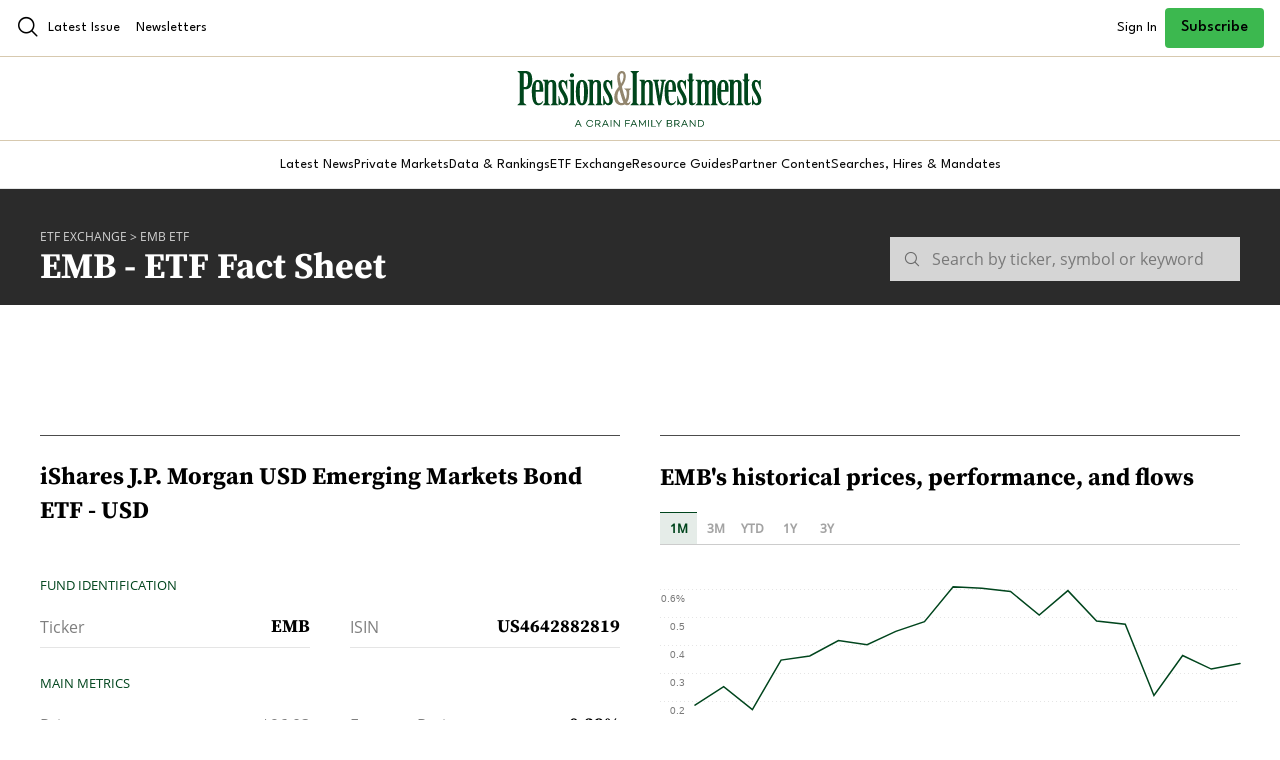

--- FILE ---
content_type: text/html
request_url: https://etf.pionline.com/fund/EMB
body_size: 45252
content:
<!doctype html><html><head><meta charset="utf-8"><meta name="viewport" content="width=device-width,minimum-scale=1,maximum-scale=1,user-scalable=no"><meta property="og:description" content="With unmatched integrity and professionalism, Pensions & Investments consistently delivers news, research and analysis to the executives who manage the flow of funds in the institutional investment market."/><meta name="abstract" content="With unmatched integrity and professionalism, Pensions & Investments consistently delivers news, research and analysis to the executives who manage the flow of funds in the institutional investment market."/><meta mame="twitter:creator" content="@pensionsnews"/><meta mame="twitter:site" content="@pensionsnews"/><meta mame="twitter:title" content="Pensions & Investments"/><meta mame="twitter:description" content="With unmatched integrity and professionalism, Pensions & Investments consistently delivers news, research and analysis to the executives who manage the flow of funds in the institutional investment market."/><meta name="twitter:url" content="https://www.pionline.com"/><link rel="shortcut icon" href="https://www.pionline.com/pf/resources/images/favicons/pensions-and-investments.ico?d=128" type="image/vnd.microsoft.icon"/><link rel="stylesheet" href="https://fonts.googleapis.com/css2?family=League+Spartan:wght@100..900&amp;display=swap"/><link rel="stylesheet" href="https://fonts.googleapis.com/css2?family=Unna:ital,wght@0,400;0,700;1,400;1,700&amp;display=swap"/><title>Pensions & Investments</title><script src="https://b3c82fa7bb27.edge.sdk.awswaf.com/b3c82fa7bb27/d0064ef9ba69/challenge.js" defer="defer"></script><script>!function(e,t,a,n,g){e[n]=e[n]||[],e[n].push({"gtm.start":(new Date).getTime(),event:"gtm.js"});var m=t.getElementsByTagName(a)[0],r=t.createElement(a);r.async=!0,r.src="https://www.googletagmanager.com/gtm.js?id=GTM-PMX346L",m.parentNode.insertBefore(r,m)}(window,document,"script","dataLayer")</script><script async src="https://www.googletagmanager.com/gtag/js?id=G-9T9MDHZC14"></script><script>function gtag(){dataLayer.push(arguments)}window.dataLayer=window.dataLayer||[],gtag("js",new Date),gtag("config","G-9T9MDHZC14")</script><style type="text/css">.jlnKJx{background-color:var(--black30);bottom:0;left:0;position:fixed;right:0;top:0;z-index:9}.jlnKJx._3Oz8je,.jlnKJx.yl9gvi{opacity:0}.jDLXw3{background-color:#333;bottom:0;font-family:SourceSerifPro,Helvetica,sans-serif;left:0;margin:0 auto;position:fixed;right:0;top:0;z-index:9}.jDLXw3._3Oz8je,.jDLXw3.yl9gvi{transform:translate(-50%)}.GeY6ZQ{padding:25px}.EEIFBe,.GeY6ZQ{text-align:right}.EEIFBe{border-left:none;border-top:none;color:var(--white);font-size:20px}.EEIFBe:hover{cursor:pointer}.ZIZ5UD{padding:15px 30px}.GNR81J{border-bottom:1px solid var(--white30);color:#fff;font-family:SourceSerifPro,Helvetica,sans-serif;font-size:1.2rem;font-weight:500;padding:15px 0;text-align:left}.GNR81J:hover{cursor:pointer;text-decoration:underline}.GNR81J:last-child{border-bottom:none}@font-face{font-display:auto;font-family:icons;src:url(/assets/icons.82524a8f3c17d645a214f2ef19188eff.woff2) format("woff2")}.Ei1enu{line-height:1}.Ei1enu:before{font-family:icons!important;font-style:normal;font-weight:400!important;vertical-align:top}.zv9BI-:before{content:"\f101"}.DaXX6P:before{content:"\f102"}.XBelQS:before{content:"\f103"}._0P\+Nu5:before{content:"\f104"}.\+Ze\+L7:before{content:"\f105"}.Ya7Yl4:before{content:"\f106"}.c5-ehk:before{content:"\f107"}.TQUOc3:before{content:"\f108"}.faDS-m:before{content:"\f109"}.aIOd17:before{content:"\f10a"}.yonoWH:before{content:"\f10b"}.OJbqQC:before{content:"\f10c"}.wRgE1B:before{content:"\f10d"}.Y0W8ds:before{content:"\f10e"}.QQL7Hm:before{content:"\f10f"}.gK0GZj:before{content:"\f110"}.Seqzya:before{content:"\f111"}._5R64Qp:before{content:"\f112"}.L-tVqN:before{content:"\f113"}.a7bMb2:before{content:"\f114"}.faUp7p{-ms-text-size-adjust:initial;-webkit-text-size-adjust:initial;-webkit-font-smoothing:initial;-moz-osx-font-smoothing:initial;background-color:#fff;border-bottom:1px solid #d7c9af;font-family:League Spartan,ui-sans-serif,system-ui,-apple-system,BlinkMacSystemFont,Segoe UI,Roboto,Helvetica Neue,Arial,Noto Sans,sans-serif;padding:0 16px;position:sticky;text-rendering:auto;top:0;z-index:10}.faUp7p .kRqqyr{align-items:center;display:grid;grid-template-columns:16.66667% 1fr 16.66667%;height:56px;margin:auto;max-width:1440px}@media(min-width:61.9375em){.faUp7p .kRqqyr{grid-template-columns:25% 1fr 25%}}.faUp7p .kRqqyr .P4M9rD .zg7fGQ{display:block}.faUp7p .kRqqyr .P4M9rD .zg7fGQ .nhUysB{display:block;height:32px;margin:auto;max-width:100%}@media(min-width:61.9375em){.faUp7p .kRqqyr .P4M9rD .zg7fGQ .nhUysB{height:40px}}.faUp7p .kRqqyr .HHS6dm{align-items:center;display:flex;justify-content:flex-start}.faUp7p .kRqqyr .HHS6dm a{display:block}.faUp7p .kRqqyr .HHS6dm a.KLr87-{font-size:14px;font-weight:400;line-height:20px}@media(min-width:96em){.faUp7p .kRqqyr .HHS6dm a.KLr87-{font-size:16px}}.faUp7p .kRqqyr .HHS6dm a.KLr87-:last-child{margin-left:16px}.faUp7p .kRqqyr .HHS6dm a:first-child{margin-right:8px}.faUp7p .kRqqyr .HHS6dm a ._3-ndSl{font-size:24px}.faUp7p .kRqqyr .wvjpDD{align-items:center;display:flex;gap:24px;justify-content:flex-end}.faUp7p .kRqqyr .wvjpDD .JK\+LJF{font-size:16px;line-height:16px;text-align:center}.faUp7p .kRqqyr .wvjpDD ._1IUBO9{align-items:center;display:flex;justify-content:center;width:56px}@media(min-width:61.9375em){.faUp7p .kRqqyr .wvjpDD ._1IUBO9{font-size:14px}}.sS-Q35{-ms-text-size-adjust:initial;-webkit-text-size-adjust:initial;-webkit-font-smoothing:initial;-moz-osx-font-smoothing:initial;background-color:#3cb84f;border-radius:4px;font-weight:500;line-height:16px;padding:12px 16px;text-rendering:auto;transition:var(--transition);transition-property:background-color}.sS-Q35:hover{background-color:#81ce84}.khF0PY{-ms-text-size-adjust:initial;-webkit-text-size-adjust:initial;-webkit-font-smoothing:initial;-moz-osx-font-smoothing:initial;background-color:#fff;position:sticky;text-rendering:auto;top:56px;transition:var(--transition);transition-property:transform;z-index:9}.khF0PY.CQGvkW{transform:translateY(-100%)}.khF0PY.CQGvkW ._6hqj\+H .Zz5zST{display:none}.khF0PY ._6hqj\+H{align-items:center;border-bottom:1px solid #d7c9af;display:flex;height:84px;justify-content:center}.khF0PY ._6hqj\+H .Zz5zST{display:block;margin:auto;width:fit-content}.khF0PY ._6hqj\+H .Zz5zST .bj97SG{display:block;height:56px}.khF0PY .njbVhY{align-items:center;border-bottom:1px solid #e4e6e6;color:#0a0a0a;display:flex;font-family:League Spartan,ui-sans-serif,system-ui,-apple-system,BlinkMacSystemFont,Segoe UI,Roboto,Helvetica Neue,Arial,Noto Sans,sans-serif;font-size:14px;font-weight:400;gap:48px;height:48px;justify-content:center;line-height:20px;padding:0 48px;white-space:nowrap}@media(min-width:96em){.khF0PY .njbVhY{font-size:16px}}.khF0PY .njbVhY a{color:inherit;font-size:inherit;font-weight:inherit;text-decoration:none}.tobNys{-ms-text-size-adjust:initial;-webkit-text-size-adjust:initial;-webkit-font-smoothing:initial;-moz-osx-font-smoothing:initial;display:block;font-size:14px;font-weight:500;line-height:16px;text-align:center;text-rendering:auto;width:100%}.HZmDeE{--element-margins:16px;padding-left:var(--element-margins);padding-right:var(--element-margins)}@media(min-width:73.8125em){.HZmDeE{padding-left:0;padding-right:0}}.JA4uxH{-ms-text-size-adjust:initial;-webkit-text-size-adjust:initial;-webkit-font-smoothing:initial;-moz-osx-font-smoothing:initial;background:#000;font-family:League Spartan,ui-sans-serif,system-ui,-apple-system,BlinkMacSystemFont,Segoe UI,Roboto,Helvetica Neue,Arial,Noto Sans,sans-serif;text-rendering:auto}.JA4uxH .s1ubgQ{background-color:#00461c;padding:64px 32px}@media(min-width:64em){.JA4uxH .s1ubgQ{padding:64px}}.JA4uxH .s1ubgQ .jwZs9Q{color:#fff;font-family:Unna,ui-serif,Georgia,Cambria,Times New Roman,Times,serif;font-size:20px;font-weight:600;margin:auto;max-width:896px;text-align:center}@media(min-width:61.9375em){.JA4uxH .s1ubgQ .jwZs9Q{font-size:36px}}.JA4uxH .s1ubgQ ._046f4Z{align-items:center;border-radius:6px;display:flex;margin:24px auto 0;max-width:600px;width:100%}.JA4uxH .s1ubgQ ._046f4Z input{border:none;border-bottom-left-radius:6px;border-top-left-radius:6px;color:#000;font-size:16px;line-height:24px;padding:12px 16px;width:100%}.JA4uxH .s1ubgQ ._046f4Z input::placeholder{color:#a7a3a3;font-size:16px;font-weight:400;opacity:1}@media(min-width:61.9375em){.JA4uxH .s1ubgQ ._046f4Z input::placeholder{font-size:18px}}.JA4uxH .s1ubgQ ._046f4Z .VAs4Q6{align-items:center;background-color:#3cb84e;border:none;border-bottom-right-radius:6px;border-top-right-radius:6px;color:#000;display:flex;font-size:16px;font-weight:700;gap:8px;line-height:24px;padding:12px 16px;white-space:nowrap}.JA4uxH .s1ubgQ ._046f4Z .VAs4Q6 ._2SmAsI{font-size:20px}.JA4uxH ._3TiHds{color:#fff;display:flex;flex-direction:column;gap:40px;max-width:1440px;padding:48px 24px}@media(min-width:64em){.JA4uxH ._3TiHds{align-items:center;margin:auto}}.JA4uxH ._3TiHds .SQNURm{display:flex;flex-wrap:wrap;gap:32px}@media(min-width:64em){.JA4uxH ._3TiHds .SQNURm{min-width:75%}}.JA4uxH ._3TiHds .SQNURm .URc-6z{display:flex;flex-direction:column;gap:16px;list-style-type:none;margin:0;padding:0}.JA4uxH ._3TiHds .SQNURm .URc-6z li{margin:0;padding:0;width:128px}@media(min-width:64em){.JA4uxH ._3TiHds .SQNURm .URc-6z li{width:160px}}@media(min-width:80em){.JA4uxH ._3TiHds .SQNURm .URc-6z li{width:224px}}.JA4uxH ._3TiHds .SQNURm .URc-6z li .UbyYdj{font-size:16px;line-height:24px}.JA4uxH ._3TiHds .SQNURm .URc-6z li .UbyYdj:hover{text-decoration:underline}.JA4uxH ._3TiHds .SQNURm .TsDv2J{width:100%}.JA4uxH ._3TiHds .SQNURm .TsDv2J .pL1GUl{align-items:flex-start;display:flex;flex-direction:column;gap:16px;margin-left:auto}@media(min-width:61.9375em){.JA4uxH ._3TiHds .SQNURm .TsDv2J{display:flex;flex:2}}.JA4uxH ._3TiHds .SQNURm .HiRDcY{font-size:16px;line-height:24px}.JA4uxH ._3TiHds .SQNURm .PPdnX-{align-items:center;display:flex;gap:16px}.JA4uxH ._3TiHds .SQNURm .PPdnX- a{color:#fff;font-size:24px;text-decoration:none}.JA4uxH ._3TiHds .zPLTo3{opacity:.4}.JA4uxH ._3TiHds .zPLTo3 hr{border:none;border-top:1px solid #fff;margin:0;margin-block:0;opacity:.4}@media(min-width:64em){.JA4uxH ._3TiHds .zPLTo3{padding-left:112px;padding-right:112px;width:100%}}.JA4uxH ._3TiHds .YopMJ9{display:flex;flex-direction:column;gap:0}.JA4uxH ._3TiHds .YopMJ9 ._4YvTkz{height:10px;width:96px}.JA4uxH ._3TiHds .YopMJ9 ._4YvTkz ._38ssom{display:block;height:32px;max-width:100%}.JA4uxH ._3TiHds .YopMJ9 .dQ1tzX{font-size:12px;line-height:20px;margin-top:16px}@media(min-width:61.9375em){.JA4uxH ._3TiHds .YopMJ9{align-items:flex-start;flex-direction:row;justify-content:space-between}.JA4uxH ._3TiHds .YopMJ9 ._4YvTkz{height:20px;width:192px}.JA4uxH ._3TiHds .YopMJ9 ._4YvTkz ._38ssom{height:56px}.JA4uxH ._3TiHds .YopMJ9 .dQ1tzX{margin-top:4px}}@media(min-width:64em){.JA4uxH ._3TiHds .YopMJ9{line-height:24px;padding-left:112px;padding-right:112px;width:100%}}.QXUZzQ{min-height:80vh}*,:after,:before{box-sizing:border-box}:after,:before{text-decoration:inherit;vertical-align:inherit}html{-webkit-tap-highlight-color:transparent;-webkit-text-size-adjust:100%;cursor:default;line-height:1.5;overflow-wrap:anywhere;-moz-tab-size:4;tab-size:4}body{margin:0}h1{font-size:2em;margin:.67em 0}dl dl,dl ol,dl ul,ol dl,ul dl{margin:0}hr{color:inherit;height:0}nav ol,nav ul{list-style:url("data:image/svg+xml;charset=utf-8,%3Csvg xmlns='http://www.w3.org/2000/svg'/%3E");padding:0}nav li:before{content:"\200B"}pre{font-family:monospace,monospace;font-size:1em;overflow:auto}abbr[title]{text-decoration:underline;text-decoration:underline dotted}b,strong{font-weight:bolder}code,kbd,samp{font-family:monospace,monospace;font-size:1em}small{font-size:80%}audio,canvas,iframe,img,svg,video{vertical-align:middle}audio:not([controls]){display:none;height:0}iframe{border-style:none}svg:not([fill]){fill:currentColor}table{border-collapse:collapse;border-color:inherit;text-indent:0}button,input,select{margin:0}button{text-transform:none}[type=button i],[type=reset i],[type=submit i],button{-webkit-appearance:button}fieldset{border:1px solid #a0a0a0;padding:.35em .75em .625em}progress{vertical-align:baseline}select{text-transform:none}textarea{margin:0;resize:vertical}[type=search i]{-webkit-appearance:textfield;outline-offset:-2px}::-webkit-inner-spin-button,::-webkit-outer-spin-button{height:auto}::-webkit-input-placeholder{color:inherit;opacity:.54}::-webkit-search-decoration{-webkit-appearance:none}::-webkit-file-upload-button{-webkit-appearance:button;font:inherit}::-moz-focus-inner{border-style:none;padding:0}:-moz-focusring{outline:1px dotted ButtonText}:-moz-ui-invalid{box-shadow:none}dialog{background-color:#fff;border:solid;color:#000;height:-moz-fit-content;height:-webkit-fit-content;height:fit-content;left:0;margin:auto;padding:1em;position:absolute;right:0;width:-moz-fit-content;width:-webkit-fit-content;width:fit-content}dialog:not([open]){display:none}summary{display:list-item}[aria-busy=true i]{cursor:progress}[aria-controls]{cursor:pointer}[aria-disabled=true i],[disabled]{cursor:not-allowed}[aria-hidden=false i][hidden]{display:initial}[aria-hidden=false i][hidden]:not(:focus){clip:rect(0,0,0,0);position:absolute}@media (prefers-reduced-motion:reduce){*,:after,:before{animation-delay:-1ms!important;animation-duration:1ms!important;animation-iteration-count:1!important;background-attachment:scroll!important;scroll-behavior:auto!important;transition-delay:0s!important;transition-duration:0s!important}}
/*# sourceMappingURL=maps/c67d4736.map*/</style></head><body><noscript><iframe src="https://www.googletagmanager.com/ns.html?id=GTM-PMX346L" height="0" width="0" style="display:none;visibility:hidden"></iframe></noscript><div id="app"></div><script>/*! For license information please see 946.6991702c.js.LICENSE.txt */
"use strict";(self.webpackChunk=self.webpackChunk||[]).push([[946],{7049:function(e,t,n){var r=this&&this.__assign||function(){return r=Object.assign||function(e){for(var t,n=1,r=arguments.length;n<r;n++)for(var o in t=arguments[n])Object.prototype.hasOwnProperty.call(t,o)&&(e[o]=t[o]);return e},r.apply(this,arguments)},o=this&&this.__importDefault||function(e){return e&&e.__esModule?e:{default:e}};Object.defineProperty(t,"__esModule",{value:!0}),t.EnvModes=void 0;var a,i,u=n(2803),l=n(6211),c=n(4336),s=o(n(9973)),f=n(8624);!function(e){e.DEV="DEV",e.PROD="PROD"}(a=t.EnvModes||(t.EnvModes={})),function(e){e.DEV="https://clarity.staging-hub.sh",e.PROD="https://c.trkn.it"}(i||(i={}));var _=function(){function e(){this.ready=!1,this.actualRoute={pathname:"",hash:"",search:""},this.useAdBlock=!1,this.scrollTriggered=!1}return e.init=function(t){void 0===t&&(t=a.DEV);var n=new e;n.envMode=t;var r=(0,c.getCookie)("uid");return r?n.userId=r:(n.userId=(0,u.v4)(),(0,c.setCookie)("uid",n.userId)),n.eventQueue=new f.EventQueue,n.sessionId=(0,u.v4)(),n.actualRoute.pathname=location.pathname,n.actualRoute.hash=location.hash,n.actualRoute.search=location.search,(0,s.default)().then((function(e){n.useAdBlock=e,n.ready=!0})),n.initQueue(),n.initBaseEvents(),n.startHeartbeat(),n.envMode===a.DEV&&console.log("Clarity is running in development mode"),n},e.prototype.buildEvent=function(e,t,n){void 0===n&&(n="");var r=new e(this.sessionId,t);return n&&r.addContext(n),r},e.prototype.buildCustomEvent=function(e,t,n){void 0===n&&(n="");var r=new l.NewCustomEvent(this.sessionId,e,t);return n&&r.addContext(n),r},e.prototype.sendEvent=function(e){this.eventQueue.enqueue(e)},e.prototype.initQueue=function(){var e=this;setInterval((function(){if(e.ready)for(;!e.eventQueue.isEmpty();){var t=e.eventQueue.dequeue();e.send(t)}}),1e3)},e.prototype.send=function(e){var t=e.buildEventObject();fetch(i[this.envMode],{method:"POST",body:JSON.stringify(t)})},e.prototype.startHeartbeat=function(){var e=this;this.heartbeatInterval=setInterval((function(){(e.heartbeat.eventData.mousemove||e.heartbeat.eventData.scroll)&&e.sendHeartbeat()}),1e4)},e.prototype.sendHeartbeat=function(){this.heartbeat.resetDate(),this.sendEvent(this.heartbeat),this.heartbeat.resetEventData()},e.prototype.resetHeartbeat=function(){clearInterval(this.heartbeatInterval),this.startHeartbeat()},e.prototype.initBaseEvents=function(){this.sendEvent(new l.StartSessionEvent(this.userId,this.sessionId,this.useAdBlock)),this.heartbeat=this.buildEvent(l.HeartbeatEvent),this.trackHistory(),this.trackJavascriptError(),this.trackScroll(),this.trackDownloadFile(),this.trackClosePage(),this.trackClick()},e.prototype.trackHistory=function(){var e=this,t=history.pushState,n=history.replaceState;history.pushState=function(){t.apply(history,arguments),window.dispatchEvent(new Event("pushstate")),window.dispatchEvent(new Event("locationchange"))},history.replaceState=function(){n.apply(history,arguments),window.dispatchEvent(new Event("replacestate")),window.dispatchEvent(new Event("locationchange"))},window.addEventListener("popstate",(function(){window.dispatchEvent(new Event("locationchange"))})),window.addEventListener("locationchange",(function(){location.pathname!==e.actualRoute.pathname&&(e.sendHeartbeat(),e.resetHeartbeat()),location.pathname!==e.actualRoute.pathname&&e.sendEvent(e.buildEvent(l.ChangePathEvent)),location.pathname===e.actualRoute.pathname&&location.hash!==e.actualRoute.hash&&e.sendEvent(e.buildEvent(l.ChangeFragmentEvent)),location.pathname===e.actualRoute.pathname&&location.search!==e.actualRoute.search&&e.sendEvent(e.buildEvent(l.ChangeQueryEvent)),e.actualRoute.pathname=location.pathname,e.actualRoute.hash=location.hash,e.actualRoute.search=location.search,e.resetTrackScroll()}))},e.prototype.trackJavascriptError=function(){var e=this;window.onerror=function(t,n,r,o,a){var i=e.buildEvent(l.JavascriptError,{error:t});e.sendEvent(i)}},e.prototype.resetTrackScroll=function(){clearTimeout(this.debounceScrollTimer),this.scrollTriggered&&this.sendEvent(this.scrollEvent),this.scrollTriggered=!1},e.prototype.trackScroll=function(){var e=this;window.addEventListener("scroll",(function(){e.scrollTriggered=!0,clearTimeout(e.debounceScrollTimer),e.scrollEvent=e.buildEvent(l.ScrollEvent),e.debounceScrollTimer=setTimeout((function(){e.scrollTriggered=!1,e.sendEvent(e.scrollEvent)}),1e3)}))},e.prototype.trackDownloadFile=function(){var e=this;document.addEventListener("mousedown",(function(t){var n=t.composedPath().find((function(e){return"A"===e.nodeName}));if(n&&""===n.getAttribute("download")){var r=n.getAttribute("href").split("?")[0],o=r.split(".").pop(),a=r.substring(r.lastIndexOf("/")+1,r.lastIndexOf(".".concat(o))+(o.length+1));e.sendEvent(e.buildEvent(l.DownloadFileEvent,{fileExtension:o,fileName:a,linkUrl:r}))}}))},e.prototype.trackClosePage=function(){var e=this;window.addEventListener("visibilitychange",(function(t){if("hidden"===document.visibilityState){e.send(e.heartbeat),e.resetHeartbeat();for(var n=e.eventQueue.getEvents(),r=0;r<n.length;r++)e.send(n[r])}}))},e.prototype.trackClick=function(){var e=this;document.addEventListener("mousedown",(function(t){var n=t.composedPath().find((function(e){return"BUTTON"===e.nodeName||"A"===e.nodeName}));if(n){var o=n.getAttribute("data-clarity");e.sendEvent(e.buildEvent(l.ClickEvent,r(r({type:"BUTTON"===n.nodeName?"button":"link"},o?{data:o}:{label:n.innerText}),"A"===n.nodeName&&{path:n.getAttribute("href")})))}}))},e}();t.default=_},8613:(e,t,n)=>{Object.defineProperty(t,"__esModule",{value:!0});var r=n(6211),o=n(4336),a=function(){function e(){}return e.create=function(t,n,a,i){void 0===i&&(i=0);var u=new e;u.name=n;var l=Array.isArray(a),c=l?a:Object.keys(a),s=i>0&&(0,o.getCookie)(n);return s?(u.variantName=s,u.variant=!l&&a[u.variantName]):(u.variantName=c[Math.floor(Math.random()*c.length)],u.variant=!l&&a[u.variantName],i>0&&(0,o.setCookie)(n,u.variantName,i)),t.sendEvent(t.buildEvent(r.ExperimentEvent,{name:u.name,variant:u.variantName})),u},e}();t.default=a},214:function(e,t,n){var r,o=this&&this.__extends||(r=function(e,t){return r=Object.setPrototypeOf||{__proto__:[]}instanceof Array&&function(e,t){e.__proto__=t}||function(e,t){for(var n in t)Object.prototype.hasOwnProperty.call(t,n)&&(e[n]=t[n])},r(e,t)},function(e,t){if("function"!=typeof t&&null!==t)throw new TypeError("Class extends value "+String(t)+" is not a constructor or null");function n(){this.constructor=e}r(e,t),e.prototype=null===t?Object.create(t):(n.prototype=t.prototype,new n)}),a=this&&this.__importDefault||function(e){return e&&e.__esModule?e:{default:e}};Object.defineProperty(t,"__esModule",{value:!0});var i=function(e){function t(t){var n=e.call(this,t)||this;return n.eventType="CHANGE_FRAGMENT",n}return o(t,e),t}(a(n(7296)).default);t.default=i},9424:function(e,t,n){var r,o=this&&this.__extends||(r=function(e,t){return r=Object.setPrototypeOf||{__proto__:[]}instanceof Array&&function(e,t){e.__proto__=t}||function(e,t){for(var n in t)Object.prototype.hasOwnProperty.call(t,n)&&(e[n]=t[n])},r(e,t)},function(e,t){if("function"!=typeof t&&null!==t)throw new TypeError("Class extends value "+String(t)+" is not a constructor or null");function n(){this.constructor=e}r(e,t),e.prototype=null===t?Object.create(t):(n.prototype=t.prototype,new n)}),a=this&&this.__importDefault||function(e){return e&&e.__esModule?e:{default:e}};Object.defineProperty(t,"__esModule",{value:!0});var i=function(e){function t(t){var n=e.call(this,t)||this;return n.eventType="CHANGE_PATH",n}return o(t,e),t}(a(n(7296)).default);t.default=i},4953:function(e,t,n){var r,o=this&&this.__extends||(r=function(e,t){return r=Object.setPrototypeOf||{__proto__:[]}instanceof Array&&function(e,t){e.__proto__=t}||function(e,t){for(var n in t)Object.prototype.hasOwnProperty.call(t,n)&&(e[n]=t[n])},r(e,t)},function(e,t){if("function"!=typeof t&&null!==t)throw new TypeError("Class extends value "+String(t)+" is not a constructor or null");function n(){this.constructor=e}r(e,t),e.prototype=null===t?Object.create(t):(n.prototype=t.prototype,new n)}),a=this&&this.__importDefault||function(e){return e&&e.__esModule?e:{default:e}};Object.defineProperty(t,"__esModule",{value:!0});var i=function(e){function t(t){var n=e.call(this,t)||this;return n.eventType="CHANGE_QUERY",n}return o(t,e),t}(a(n(7296)).default);t.default=i},6893:function(e,t,n){var r,o=this&&this.__extends||(r=function(e,t){return r=Object.setPrototypeOf||{__proto__:[]}instanceof Array&&function(e,t){e.__proto__=t}||function(e,t){for(var n in t)Object.prototype.hasOwnProperty.call(t,n)&&(e[n]=t[n])},r(e,t)},function(e,t){if("function"!=typeof t&&null!==t)throw new TypeError("Class extends value "+String(t)+" is not a constructor or null");function n(){this.constructor=e}r(e,t),e.prototype=null===t?Object.create(t):(n.prototype=t.prototype,new n)}),a=this&&this.__assign||function(){return a=Object.assign||function(e){for(var t,n=1,r=arguments.length;n<r;n++)for(var o in t=arguments[n])Object.prototype.hasOwnProperty.call(t,o)&&(e[o]=t[o]);return e},a.apply(this,arguments)},i=this&&this.__importDefault||function(e){return e&&e.__esModule?e:{default:e}};Object.defineProperty(t,"__esModule",{value:!0});var u=function(e){function t(t,n){var r=e.call(this,t)||this;return r.eventData=n,r.eventType="CLICK",r}return o(t,e),t.prototype.buildEventObject=function(){return a(a({},e.prototype.buildEventObject.call(this)),{d:a(a(a({t:this.eventData.type},this.eventData.label&&{l:this.eventData.label}),this.eventData.path&&{p:this.eventData.path}),this.eventData.data&&{d:this.eventData.data})})},t}(i(n(7296)).default);t.default=u},5785:function(e,t,n){var r,o=this&&this.__extends||(r=function(e,t){return r=Object.setPrototypeOf||{__proto__:[]}instanceof Array&&function(e,t){e.__proto__=t}||function(e,t){for(var n in t)Object.prototype.hasOwnProperty.call(t,n)&&(e[n]=t[n])},r(e,t)},function(e,t){if("function"!=typeof t&&null!==t)throw new TypeError("Class extends value "+String(t)+" is not a constructor or null");function n(){this.constructor=e}r(e,t),e.prototype=null===t?Object.create(t):(n.prototype=t.prototype,new n)}),a=this&&this.__assign||function(){return a=Object.assign||function(e){for(var t,n=1,r=arguments.length;n<r;n++)for(var o in t=arguments[n])Object.prototype.hasOwnProperty.call(t,o)&&(e[o]=t[o]);return e},a.apply(this,arguments)},i=this&&this.__importDefault||function(e){return e&&e.__esModule?e:{default:e}};Object.defineProperty(t,"__esModule",{value:!0});var u=function(e){function t(t,n){var r=e.call(this,t)||this;return r.eventData=n,r.eventType="DOWNLOAD_FILE",r}return o(t,e),t.prototype.buildEventObject=function(){return a(a({},e.prototype.buildEventObject.call(this)),{d:{e:this.eventData.fileExtension,n:this.eventData.fileName,l:this.eventData.linkUrl}})},t}(i(n(7296)).default);t.default=u},3281:function(e,t,n){var r,o=this&&this.__extends||(r=function(e,t){return r=Object.setPrototypeOf||{__proto__:[]}instanceof Array&&function(e,t){e.__proto__=t}||function(e,t){for(var n in t)Object.prototype.hasOwnProperty.call(t,n)&&(e[n]=t[n])},r(e,t)},function(e,t){if("function"!=typeof t&&null!==t)throw new TypeError("Class extends value "+String(t)+" is not a constructor or null");function n(){this.constructor=e}r(e,t),e.prototype=null===t?Object.create(t):(n.prototype=t.prototype,new n)}),a=this&&this.__assign||function(){return a=Object.assign||function(e){for(var t,n=1,r=arguments.length;n<r;n++)for(var o in t=arguments[n])Object.prototype.hasOwnProperty.call(t,o)&&(e[o]=t[o]);return e},a.apply(this,arguments)},i=this&&this.__importDefault||function(e){return e&&e.__esModule?e:{default:e}};Object.defineProperty(t,"__esModule",{value:!0});var u=function(e){function t(t,n){var r=e.call(this,t)||this;return r.eventData=n,r.eventType="EXPERIMENT",r}return o(t,e),t.prototype.buildEventObject=function(){return a(a({},e.prototype.buildEventObject.call(this)),{d:a({n:this.eventData.name,v:this.eventData.variant},this.eventData.label&&{l:this.eventData.label})})},t}(i(n(7296)).default);t.default=u},7786:function(e,t,n){var r,o=this&&this.__extends||(r=function(e,t){return r=Object.setPrototypeOf||{__proto__:[]}instanceof Array&&function(e,t){e.__proto__=t}||function(e,t){for(var n in t)Object.prototype.hasOwnProperty.call(t,n)&&(e[n]=t[n])},r(e,t)},function(e,t){if("function"!=typeof t&&null!==t)throw new TypeError("Class extends value "+String(t)+" is not a constructor or null");function n(){this.constructor=e}r(e,t),e.prototype=null===t?Object.create(t):(n.prototype=t.prototype,new n)}),a=this&&this.__assign||function(){return a=Object.assign||function(e){for(var t,n=1,r=arguments.length;n<r;n++)for(var o in t=arguments[n])Object.prototype.hasOwnProperty.call(t,o)&&(e[o]=t[o]);return e},a.apply(this,arguments)},i=this&&this.__importDefault||function(e){return e&&e.__esModule?e:{default:e}};Object.defineProperty(t,"__esModule",{value:!0});var u=n(2803),l=function(e){function t(t){var n=e.call(this,t)||this;return n.eventType="HEARTBEAT",n.eventData={scroll:0,mousemove:0},n.trackScroll(),n.trackMouseMove(),n}return o(t,e),t.prototype.resetEventData=function(){this.eventId=(0,u.v4)(),this.eventData={scroll:0,mousemove:0},this.location.path=location.pathname,this.location.hash=location.hash,this.location.search=location.search},t.prototype.resetDate=function(){this.utcTime=(new Date).getTime()},t.prototype.trackScroll=function(){var e=this;document.addEventListener("scroll",(function(){e.eventData.scroll++}))},t.prototype.trackMouseMove=function(){var e=this;document.addEventListener("mousemove",(function(){e.eventData.mousemove++}))},t.prototype.buildEventObject=function(){return a(a({},e.prototype.buildEventObject.call(this)),{d:{s:this.eventData.scroll,m:this.eventData.mousemove}})},t}(i(n(7296)).default);t.default=l},9779:function(e,t,n){var r,o=this&&this.__extends||(r=function(e,t){return r=Object.setPrototypeOf||{__proto__:[]}instanceof Array&&function(e,t){e.__proto__=t}||function(e,t){for(var n in t)Object.prototype.hasOwnProperty.call(t,n)&&(e[n]=t[n])},r(e,t)},function(e,t){if("function"!=typeof t&&null!==t)throw new TypeError("Class extends value "+String(t)+" is not a constructor or null");function n(){this.constructor=e}r(e,t),e.prototype=null===t?Object.create(t):(n.prototype=t.prototype,new n)}),a=this&&this.__assign||function(){return a=Object.assign||function(e){for(var t,n=1,r=arguments.length;n<r;n++)for(var o in t=arguments[n])Object.prototype.hasOwnProperty.call(t,o)&&(e[o]=t[o]);return e},a.apply(this,arguments)},i=this&&this.__importDefault||function(e){return e&&e.__esModule?e:{default:e}};Object.defineProperty(t,"__esModule",{value:!0});var u=function(e){function t(t,n){var r=e.call(this,t)||this;return r.eventData=n,r.eventType="JAVASCRIPT_ERROR",r}return o(t,e),t.prototype.buildEventObject=function(){return a(a({},e.prototype.buildEventObject.call(this)),{d:{e:this.eventData.error}})},t}(i(n(7296)).default);t.default=u},9838:function(e,t,n){var r,o=this&&this.__extends||(r=function(e,t){return r=Object.setPrototypeOf||{__proto__:[]}instanceof Array&&function(e,t){e.__proto__=t}||function(e,t){for(var n in t)Object.prototype.hasOwnProperty.call(t,n)&&(e[n]=t[n])},r(e,t)},function(e,t){if("function"!=typeof t&&null!==t)throw new TypeError("Class extends value "+String(t)+" is not a constructor or null");function n(){this.constructor=e}r(e,t),e.prototype=null===t?Object.create(t):(n.prototype=t.prototype,new n)}),a=this&&this.__assign||function(){return a=Object.assign||function(e){for(var t,n=1,r=arguments.length;n<r;n++)for(var o in t=arguments[n])Object.prototype.hasOwnProperty.call(t,o)&&(e[o]=t[o]);return e},a.apply(this,arguments)},i=this&&this.__importDefault||function(e){return e&&e.__esModule?e:{default:e}};Object.defineProperty(t,"__esModule",{value:!0});var u=function(e){function t(t,n,r){var o=e.call(this,t)||this;return o.eventData=r,o.eventType=n,o}return o(t,e),t.prototype.buildEventObject=function(){return a(a({},e.prototype.buildEventObject.call(this)),this.eventData&&{d:this.eventType})},t}(i(n(7296)).default);t.default=u},3354:function(e,t,n){var r,o=this&&this.__extends||(r=function(e,t){return r=Object.setPrototypeOf||{__proto__:[]}instanceof Array&&function(e,t){e.__proto__=t}||function(e,t){for(var n in t)Object.prototype.hasOwnProperty.call(t,n)&&(e[n]=t[n])},r(e,t)},function(e,t){if("function"!=typeof t&&null!==t)throw new TypeError("Class extends value "+String(t)+" is not a constructor or null");function n(){this.constructor=e}r(e,t),e.prototype=null===t?Object.create(t):(n.prototype=t.prototype,new n)}),a=this&&this.__assign||function(){return a=Object.assign||function(e){for(var t,n=1,r=arguments.length;n<r;n++)for(var o in t=arguments[n])Object.prototype.hasOwnProperty.call(t,o)&&(e[o]=t[o]);return e},a.apply(this,arguments)},i=this&&this.__importDefault||function(e){return e&&e.__esModule?e:{default:e}};Object.defineProperty(t,"__esModule",{value:!0});var u=function(e){function t(t){var n=e.call(this,t)||this;return n.eventType="SCROLL",n.eventData={pageHeight:0,scroll:0},n.eventData.pageHeight=document.documentElement.scrollHeight,n.eventData.scroll=window.scrollY+window.innerHeight,n}return o(t,e),t.prototype.buildEventObject=function(){return a(a({},e.prototype.buildEventObject.call(this)),{d:{ph:this.eventData.pageHeight,s:this.eventData.scroll}})},t}(i(n(7296)).default);t.default=u},6890:function(e,t,n){var r,o=this&&this.__extends||(r=function(e,t){return r=Object.setPrototypeOf||{__proto__:[]}instanceof Array&&function(e,t){e.__proto__=t}||function(e,t){for(var n in t)Object.prototype.hasOwnProperty.call(t,n)&&(e[n]=t[n])},r(e,t)},function(e,t){if("function"!=typeof t&&null!==t)throw new TypeError("Class extends value "+String(t)+" is not a constructor or null");function n(){this.constructor=e}r(e,t),e.prototype=null===t?Object.create(t):(n.prototype=t.prototype,new n)}),a=this&&this.__assign||function(){return a=Object.assign||function(e){for(var t,n=1,r=arguments.length;n<r;n++)for(var o in t=arguments[n])Object.prototype.hasOwnProperty.call(t,o)&&(e[o]=t[o]);return e},a.apply(this,arguments)},i=this&&this.__importDefault||function(e){return e&&e.__esModule?e:{default:e}};Object.defineProperty(t,"__esModule",{value:!0});var u=i(n(6570)),l=function(e){function t(t,n,r){var o=e.call(this,n)||this;return o.userId=t,o.useAdBlock=r,o.eventType="START_SESSION",o}return o(t,e),t.prototype.buildEventObject=function(){return a(a({},e.prototype.buildEventObject.call(this)),{p:(0,u.default)(),ui:this.userId,c:Intl.DateTimeFormat().resolvedOptions().timeZone,n:navigator.userAgent,la:navigator.language,r:document.referrer,a:this.useAdBlock})},t}(i(n(7296)).default);t.default=l},7296:function(e,t,n){var r=this&&this.__assign||function(){return r=Object.assign||function(e){for(var t,n=1,r=arguments.length;n<r;n++)for(var o in t=arguments[n])Object.prototype.hasOwnProperty.call(t,o)&&(e[o]=t[o]);return e},r.apply(this,arguments)};Object.defineProperty(t,"__esModule",{value:!0});var o=n(2803),a=function(){function e(e,t){this.eventData=t,this.eventId=(0,o.v4)(),this.location={hash:"",path:"",search:""},this.sessionId=e,this.utcTime=(new Date).getTime(),this.location.path=location.pathname,this.location.hash=location.hash,this.location.search=location.search}return e.prototype.addContext=function(e){this.context=e},e.prototype.buildEventObject=function(){return r(r({e:this.eventType,ei:this.eventId,si:this.sessionId,t:this.utcTime},this.context&&{ct:this.context}),{l:r(r({p:this.location.path},this.location.hash&&{h:this.location.hash}),this.location.search&&{s:this.location.search})})},e}();t.default=a},6211:function(e,t,n){var r=this&&this.__importDefault||function(e){return e&&e.__esModule?e:{default:e}};Object.defineProperty(t,"__esModule",{value:!0}),t.ClickEvent=t.DownloadFileEvent=t.ScrollEvent=t.JavascriptError=t.ExperimentEvent=t.HeartbeatEvent=t.NewCustomEvent=t.StartSessionEvent=t.ChangeQueryEvent=t.ChangePathEvent=t.ChangeFragmentEvent=t.TrackEvent=void 0;var o=n(7296);Object.defineProperty(t,"TrackEvent",{enumerable:!0,get:function(){return r(o).default}});var a=n(214);Object.defineProperty(t,"ChangeFragmentEvent",{enumerable:!0,get:function(){return r(a).default}});var i=n(9424);Object.defineProperty(t,"ChangePathEvent",{enumerable:!0,get:function(){return r(i).default}});var u=n(4953);Object.defineProperty(t,"ChangeQueryEvent",{enumerable:!0,get:function(){return r(u).default}});var l=n(6890);Object.defineProperty(t,"StartSessionEvent",{enumerable:!0,get:function(){return r(l).default}});var c=n(9838);Object.defineProperty(t,"NewCustomEvent",{enumerable:!0,get:function(){return r(c).default}});var s=n(7786);Object.defineProperty(t,"HeartbeatEvent",{enumerable:!0,get:function(){return r(s).default}});var f=n(3281);Object.defineProperty(t,"ExperimentEvent",{enumerable:!0,get:function(){return r(f).default}});var _=n(9779);Object.defineProperty(t,"JavascriptError",{enumerable:!0,get:function(){return r(_).default}});var p=n(3354);Object.defineProperty(t,"ScrollEvent",{enumerable:!0,get:function(){return r(p).default}});var d=n(5785);Object.defineProperty(t,"DownloadFileEvent",{enumerable:!0,get:function(){return r(d).default}});var h=n(6893);Object.defineProperty(t,"ClickEvent",{enumerable:!0,get:function(){return r(h).default}})},8624:(e,t)=>{Object.defineProperty(t,"__esModule",{value:!0}),t.EventQueue=void 0;var n=function(){function e(){this.events=[]}return e.prototype.enqueue=function(e){this.events.push(e)},e.prototype.dequeue=function(){return this.events.shift()},e.prototype.isEmpty=function(){return 0===this.events.length},e.prototype.getEvents=function(){return this.events},e}();t.EventQueue=n},4336:(e,t)=>{Object.defineProperty(t,"__esModule",{value:!0}),t.setCookie=t.getCookie=void 0;t.getCookie=function(e){for(var t="",n=0,r=document.cookie.split(";");n<r.length;n++){var o=r[n].split("="),a=o[0],i=o[1];if(a.trim()===e){t=i;break}}return t};t.setCookie=function(e,t,n){void 0===n&&(n=365);var r=(new Date).getTime()+24*n*60*60*1e3;document.cookie="".concat(e,"=").concat(t,";expires=").concat(new Date(r).toUTCString(),";path=/")}},9973:function(e,t){var n=this&&this.__awaiter||function(e,t,n,r){return new(n||(n=Promise))((function(o,a){function i(e){try{l(r.next(e))}catch(e){a(e)}}function u(e){try{l(r.throw(e))}catch(e){a(e)}}function l(e){var t;e.done?o(e.value):(t=e.value,t instanceof n?t:new n((function(e){e(t)}))).then(i,u)}l((r=r.apply(e,t||[])).next())}))},r=this&&this.__generator||function(e,t){var n,r,o,a,i={label:0,sent:function(){if(1&o[0])throw o[1];return o[1]},trys:[],ops:[]};return a={next:u(0),throw:u(1),return:u(2)},"function"==typeof Symbol&&(a[Symbol.iterator]=function(){return this}),a;function u(u){return function(l){return function(u){if(n)throw new TypeError("Generator is already executing.");for(;a&&(a=0,u[0]&&(i=0)),i;)try{if(n=1,r&&(o=2&u[0]?r.return:u[0]?r.throw||((o=r.return)&&o.call(r),0):r.next)&&!(o=o.call(r,u[1])).done)return o;switch(r=0,o&&(u=[2&u[0],o.value]),u[0]){case 0:case 1:o=u;break;case 4:return i.label++,{value:u[1],done:!1};case 5:i.label++,r=u[1],u=[0];continue;case 7:u=i.ops.pop(),i.trys.pop();continue;default:if(!(o=i.trys,(o=o.length>0&&o[o.length-1])||6!==u[0]&&2!==u[0])){i=0;continue}if(3===u[0]&&(!o||u[1]>o[0]&&u[1]<o[3])){i.label=u[1];break}if(6===u[0]&&i.label<o[1]){i.label=o[1],o=u;break}if(o&&i.label<o[2]){i.label=o[2],i.ops.push(u);break}o[2]&&i.ops.pop(),i.trys.pop();continue}u=t.call(e,i)}catch(e){u=[6,e],r=0}finally{n=o=0}if(5&u[0])throw u[1];return{value:u[0]?u[1]:void 0,done:!0}}([u,l])}}};Object.defineProperty(t,"__esModule",{value:!0});t.default=function(){return n(void 0,void 0,void 0,(function(){var e,t;return r(this,(function(n){switch(n.label){case 0:e=!1,t="https://pagead2.googlesyndication.com/pagead/js/adsbygoogle.js",n.label=1;case 1:return n.trys.push([1,3,4,5]),[4,fetch(new Request(t)).catch((function(t){return e=!0}))];case 2:return n.sent(),[3,5];case 3:return n.sent(),e=!0,[3,5];case 4:return[2,e];case 5:return[2]}}))}))}},6570:(e,t)=>{Object.defineProperty(t,"__esModule",{value:!0});t.default=function(){var e=location.hostname;return e.startsWith("www.")&&(e=e.replace("www.","")),e}},3042:function(e,t,n){var r=this&&this.__createBinding||(Object.create?function(e,t,n,r){void 0===r&&(r=n);var o=Object.getOwnPropertyDescriptor(t,n);o&&!("get"in o?!t.__esModule:o.writable||o.configurable)||(o={enumerable:!0,get:function(){return t[n]}}),Object.defineProperty(e,r,o)}:function(e,t,n,r){void 0===r&&(r=n),e[r]=t[n]}),o=this&&this.__setModuleDefault||(Object.create?function(e,t){Object.defineProperty(e,"default",{enumerable:!0,value:t})}:function(e,t){e.default=t}),a=this&&this.__importStar||function(e){if(e&&e.__esModule)return e;var t={};if(null!=e)for(var n in e)"default"!==n&&Object.prototype.hasOwnProperty.call(e,n)&&r(t,e,n);return o(t,e),t},i=this&&this.__importDefault||function(e){return e&&e.__esModule?e:{default:e}};Object.defineProperty(t,"__esModule",{value:!0}),t.Events=t.Experiment=t.EnvModes=t.ClaritySession=void 0;var u=n(7049);Object.defineProperty(t,"ClaritySession",{enumerable:!0,get:function(){return i(u).default}});var l=n(7049);Object.defineProperty(t,"EnvModes",{enumerable:!0,get:function(){return l.EnvModes}});var c=n(8613);Object.defineProperty(t,"Experiment",{enumerable:!0,get:function(){return i(c).default}}),t.Events=a(n(6211))},2803:(e,t,n)=>{Object.defineProperty(t,"__esModule",{value:!0}),Object.defineProperty(t,"NIL",{enumerable:!0,get:function(){return u.default}}),Object.defineProperty(t,"parse",{enumerable:!0,get:function(){return f.default}}),Object.defineProperty(t,"stringify",{enumerable:!0,get:function(){return s.default}}),Object.defineProperty(t,"v1",{enumerable:!0,get:function(){return r.default}}),Object.defineProperty(t,"v3",{enumerable:!0,get:function(){return o.default}}),Object.defineProperty(t,"v4",{enumerable:!0,get:function(){return a.default}}),Object.defineProperty(t,"v5",{enumerable:!0,get:function(){return i.default}}),Object.defineProperty(t,"validate",{enumerable:!0,get:function(){return c.default}}),Object.defineProperty(t,"version",{enumerable:!0,get:function(){return l.default}});var r=_(n(8053)),o=_(n(1336)),a=_(n(6137)),i=_(n(8871)),u=_(n(8694)),l=_(n(2523)),c=_(n(2102)),s=_(n(9194)),f=_(n(9237));function _(e){return e&&e.__esModule?e:{default:e}}},7058:(e,t)=>{function n(e){return 14+(e+64>>>9<<4)+1}function r(e,t){const n=(65535&e)+(65535&t);return(e>>16)+(t>>16)+(n>>16)<<16|65535&n}function o(e,t,n,o,a,i){return r((u=r(r(t,e),r(o,i)))<<(l=a)|u>>>32-l,n);var u,l}function a(e,t,n,r,a,i,u){return o(t&n|~t&r,e,t,a,i,u)}function i(e,t,n,r,a,i,u){return o(t&r|n&~r,e,t,a,i,u)}function u(e,t,n,r,a,i,u){return o(t^n^r,e,t,a,i,u)}function l(e,t,n,r,a,i,u){return o(n^(t|~r),e,t,a,i,u)}Object.defineProperty(t,"__esModule",{value:!0}),t.default=void 0;var c=function(e){if("string"==typeof e){const t=unescape(encodeURIComponent(e));e=new Uint8Array(t.length);for(let n=0;n<t.length;++n)e[n]=t.charCodeAt(n)}return function(e){const t=[],n=32*e.length,r="0123456789abcdef";for(let o=0;o<n;o+=8){const n=e[o>>5]>>>o%32&255,a=parseInt(r.charAt(n>>>4&15)+r.charAt(15&n),16);t.push(a)}return t}(function(e,t){e[t>>5]|=128<<t%32,e[n(t)-1]=t;let o=1732584193,c=-271733879,s=-1732584194,f=271733878;for(let t=0;t<e.length;t+=16){const n=o,_=c,p=s,d=f;o=a(o,c,s,f,e[t],7,-680876936),f=a(f,o,c,s,e[t+1],12,-389564586),s=a(s,f,o,c,e[t+2],17,606105819),c=a(c,s,f,o,e[t+3],22,-1044525330),o=a(o,c,s,f,e[t+4],7,-176418897),f=a(f,o,c,s,e[t+5],12,1200080426),s=a(s,f,o,c,e[t+6],17,-1473231341),c=a(c,s,f,o,e[t+7],22,-45705983),o=a(o,c,s,f,e[t+8],7,1770035416),f=a(f,o,c,s,e[t+9],12,-1958414417),s=a(s,f,o,c,e[t+10],17,-42063),c=a(c,s,f,o,e[t+11],22,-1990404162),o=a(o,c,s,f,e[t+12],7,1804603682),f=a(f,o,c,s,e[t+13],12,-40341101),s=a(s,f,o,c,e[t+14],17,-1502002290),c=a(c,s,f,o,e[t+15],22,1236535329),o=i(o,c,s,f,e[t+1],5,-165796510),f=i(f,o,c,s,e[t+6],9,-1069501632),s=i(s,f,o,c,e[t+11],14,643717713),c=i(c,s,f,o,e[t],20,-373897302),o=i(o,c,s,f,e[t+5],5,-701558691),f=i(f,o,c,s,e[t+10],9,38016083),s=i(s,f,o,c,e[t+15],14,-660478335),c=i(c,s,f,o,e[t+4],20,-405537848),o=i(o,c,s,f,e[t+9],5,568446438),f=i(f,o,c,s,e[t+14],9,-1019803690),s=i(s,f,o,c,e[t+3],14,-187363961),c=i(c,s,f,o,e[t+8],20,1163531501),o=i(o,c,s,f,e[t+13],5,-1444681467),f=i(f,o,c,s,e[t+2],9,-51403784),s=i(s,f,o,c,e[t+7],14,1735328473),c=i(c,s,f,o,e[t+12],20,-1926607734),o=u(o,c,s,f,e[t+5],4,-378558),f=u(f,o,c,s,e[t+8],11,-2022574463),s=u(s,f,o,c,e[t+11],16,1839030562),c=u(c,s,f,o,e[t+14],23,-35309556),o=u(o,c,s,f,e[t+1],4,-1530992060),f=u(f,o,c,s,e[t+4],11,1272893353),s=u(s,f,o,c,e[t+7],16,-155497632),c=u(c,s,f,o,e[t+10],23,-1094730640),o=u(o,c,s,f,e[t+13],4,681279174),f=u(f,o,c,s,e[t],11,-358537222),s=u(s,f,o,c,e[t+3],16,-722521979),c=u(c,s,f,o,e[t+6],23,76029189),o=u(o,c,s,f,e[t+9],4,-640364487),f=u(f,o,c,s,e[t+12],11,-421815835),s=u(s,f,o,c,e[t+15],16,530742520),c=u(c,s,f,o,e[t+2],23,-995338651),o=l(o,c,s,f,e[t],6,-198630844),f=l(f,o,c,s,e[t+7],10,1126891415),s=l(s,f,o,c,e[t+14],15,-1416354905),c=l(c,s,f,o,e[t+5],21,-57434055),o=l(o,c,s,f,e[t+12],6,1700485571),f=l(f,o,c,s,e[t+3],10,-1894986606),s=l(s,f,o,c,e[t+10],15,-1051523),c=l(c,s,f,o,e[t+1],21,-2054922799),o=l(o,c,s,f,e[t+8],6,1873313359),f=l(f,o,c,s,e[t+15],10,-30611744),s=l(s,f,o,c,e[t+6],15,-1560198380),c=l(c,s,f,o,e[t+13],21,1309151649),o=l(o,c,s,f,e[t+4],6,-145523070),f=l(f,o,c,s,e[t+11],10,-1120210379),s=l(s,f,o,c,e[t+2],15,718787259),c=l(c,s,f,o,e[t+9],21,-343485551),o=r(o,n),c=r(c,_),s=r(s,p),f=r(f,d)}return[o,c,s,f]}(function(e){if(0===e.length)return[];const t=8*e.length,r=new Uint32Array(n(t));for(let n=0;n<t;n+=8)r[n>>5]|=(255&e[n/8])<<n%32;return r}(e),8*e.length))};t.default=c},2125:(e,t)=>{Object.defineProperty(t,"__esModule",{value:!0}),t.default=void 0;var n={randomUUID:"undefined"!=typeof crypto&&crypto.randomUUID&&crypto.randomUUID.bind(crypto)};t.default=n},8694:(e,t)=>{Object.defineProperty(t,"__esModule",{value:!0}),t.default=void 0;t.default="00000000-0000-0000-0000-000000000000"},9237:(e,t,n)=>{Object.defineProperty(t,"__esModule",{value:!0}),t.default=void 0;var r,o=(r=n(2102))&&r.__esModule?r:{default:r};var a=function(e){if(!(0,o.default)(e))throw TypeError("Invalid UUID");let t;const n=new Uint8Array(16);return n[0]=(t=parseInt(e.slice(0,8),16))>>>24,n[1]=t>>>16&255,n[2]=t>>>8&255,n[3]=255&t,n[4]=(t=parseInt(e.slice(9,13),16))>>>8,n[5]=255&t,n[6]=(t=parseInt(e.slice(14,18),16))>>>8,n[7]=255&t,n[8]=(t=parseInt(e.slice(19,23),16))>>>8,n[9]=255&t,n[10]=(t=parseInt(e.slice(24,36),16))/1099511627776&255,n[11]=t/4294967296&255,n[12]=t>>>24&255,n[13]=t>>>16&255,n[14]=t>>>8&255,n[15]=255&t,n};t.default=a},2008:(e,t)=>{Object.defineProperty(t,"__esModule",{value:!0}),t.default=void 0;t.default=/^(?:[0-9a-f]{8}-[0-9a-f]{4}-[1-5][0-9a-f]{3}-[89ab][0-9a-f]{3}-[0-9a-f]{12}|00000000-0000-0000-0000-000000000000)$/i},5419:(e,t)=>{let n;Object.defineProperty(t,"__esModule",{value:!0}),t.default=function(){if(!n&&(n="undefined"!=typeof crypto&&crypto.getRandomValues&&crypto.getRandomValues.bind(crypto),!n))throw new Error("crypto.getRandomValues() not supported. See https://github.com/uuidjs/uuid#getrandomvalues-not-supported");return n(r)};const r=new Uint8Array(16)},7975:(e,t)=>{function n(e,t,n,r){switch(e){case 0:return t&n^~t&r;case 1:case 3:return t^n^r;case 2:return t&n^t&r^n&r}}function r(e,t){return e<<t|e>>>32-t}Object.defineProperty(t,"__esModule",{value:!0}),t.default=void 0;var o=function(e){const t=[1518500249,1859775393,2400959708,3395469782],o=[1732584193,4023233417,2562383102,271733878,3285377520];if("string"==typeof e){const t=unescape(encodeURIComponent(e));e=[];for(let n=0;n<t.length;++n)e.push(t.charCodeAt(n))}else Array.isArray(e)||(e=Array.prototype.slice.call(e));e.push(128);const a=e.length/4+2,i=Math.ceil(a/16),u=new Array(i);for(let t=0;t<i;++t){const n=new Uint32Array(16);for(let r=0;r<16;++r)n[r]=e[64*t+4*r]<<24|e[64*t+4*r+1]<<16|e[64*t+4*r+2]<<8|e[64*t+4*r+3];u[t]=n}u[i-1][14]=8*(e.length-1)/Math.pow(2,32),u[i-1][14]=Math.floor(u[i-1][14]),u[i-1][15]=8*(e.length-1)&4294967295;for(let e=0;e<i;++e){const a=new Uint32Array(80);for(let t=0;t<16;++t)a[t]=u[e][t];for(let e=16;e<80;++e)a[e]=r(a[e-3]^a[e-8]^a[e-14]^a[e-16],1);let i=o[0],l=o[1],c=o[2],s=o[3],f=o[4];for(let e=0;e<80;++e){const o=Math.floor(e/20),u=r(i,5)+n(o,l,c,s)+f+t[o]+a[e]>>>0;f=s,s=c,c=r(l,30)>>>0,l=i,i=u}o[0]=o[0]+i>>>0,o[1]=o[1]+l>>>0,o[2]=o[2]+c>>>0,o[3]=o[3]+s>>>0,o[4]=o[4]+f>>>0}return[o[0]>>24&255,o[0]>>16&255,o[0]>>8&255,255&o[0],o[1]>>24&255,o[1]>>16&255,o[1]>>8&255,255&o[1],o[2]>>24&255,o[2]>>16&255,o[2]>>8&255,255&o[2],o[3]>>24&255,o[3]>>16&255,o[3]>>8&255,255&o[3],o[4]>>24&255,o[4]>>16&255,o[4]>>8&255,255&o[4]]};t.default=o},9194:(e,t,n)=>{Object.defineProperty(t,"__esModule",{value:!0}),t.default=void 0,t.unsafeStringify=i;var r,o=(r=n(2102))&&r.__esModule?r:{default:r};const a=[];for(let e=0;e<256;++e)a.push((e+256).toString(16).slice(1));function i(e,t=0){return(a[e[t+0]]+a[e[t+1]]+a[e[t+2]]+a[e[t+3]]+"-"+a[e[t+4]]+a[e[t+5]]+"-"+a[e[t+6]]+a[e[t+7]]+"-"+a[e[t+8]]+a[e[t+9]]+"-"+a[e[t+10]]+a[e[t+11]]+a[e[t+12]]+a[e[t+13]]+a[e[t+14]]+a[e[t+15]]).toLowerCase()}var u=function(e,t=0){const n=i(e,t);if(!(0,o.default)(n))throw TypeError("Stringified UUID is invalid");return n};t.default=u},8053:(e,t,n)=>{Object.defineProperty(t,"__esModule",{value:!0}),t.default=void 0;var r,o=(r=n(5419))&&r.__esModule?r:{default:r},a=n(9194);let i,u,l=0,c=0;var s=function(e,t,n){let r=t&&n||0;const s=t||new Array(16);let f=(e=e||{}).node||i,_=void 0!==e.clockseq?e.clockseq:u;if(null==f||null==_){const t=e.random||(e.rng||o.default)();null==f&&(f=i=[1|t[0],t[1],t[2],t[3],t[4],t[5]]),null==_&&(_=u=16383&(t[6]<<8|t[7]))}let p=void 0!==e.msecs?e.msecs:Date.now(),d=void 0!==e.nsecs?e.nsecs:c+1;const h=p-l+(d-c)/1e4;if(h<0&&void 0===e.clockseq&&(_=_+1&16383),(h<0||p>l)&&void 0===e.nsecs&&(d=0),d>=1e4)throw new Error("uuid.v1(): Can't create more than 10M uuids/sec");l=p,c=d,u=_,p+=122192928e5;const v=(1e4*(268435455&p)+d)%4294967296;s[r++]=v>>>24&255,s[r++]=v>>>16&255,s[r++]=v>>>8&255,s[r++]=255&v;const m=p/4294967296*1e4&268435455;s[r++]=m>>>8&255,s[r++]=255&m,s[r++]=m>>>24&15|16,s[r++]=m>>>16&255,s[r++]=_>>>8|128,s[r++]=255&_;for(let e=0;e<6;++e)s[r+e]=f[e];return t||(0,a.unsafeStringify)(s)};t.default=s},1336:(e,t,n)=>{Object.defineProperty(t,"__esModule",{value:!0}),t.default=void 0;var r=a(n(9893)),o=a(n(7058));function a(e){return e&&e.__esModule?e:{default:e}}var i=(0,r.default)("v3",48,o.default);t.default=i},9893:(e,t,n)=>{Object.defineProperty(t,"__esModule",{value:!0}),t.URL=t.DNS=void 0,t.default=function(e,t,n){function r(e,r,i,u){var l;if("string"==typeof e&&(e=function(e){e=unescape(encodeURIComponent(e));const t=[];for(let n=0;n<e.length;++n)t.push(e.charCodeAt(n));return t}(e)),"string"==typeof r&&(r=(0,a.default)(r)),16!==(null===(l=r)||void 0===l?void 0:l.length))throw TypeError("Namespace must be array-like (16 iterable integer values, 0-255)");let c=new Uint8Array(16+e.length);if(c.set(r),c.set(e,r.length),c=n(c),c[6]=15&c[6]|t,c[8]=63&c[8]|128,i){u=u||0;for(let e=0;e<16;++e)i[u+e]=c[e];return i}return(0,o.unsafeStringify)(c)}try{r.name=e}catch(e){}return r.DNS=i,r.URL=u,r};var r,o=n(9194),a=(r=n(9237))&&r.__esModule?r:{default:r};const i="6ba7b810-9dad-11d1-80b4-00c04fd430c8";t.DNS=i;const u="6ba7b811-9dad-11d1-80b4-00c04fd430c8";t.URL=u},6137:(e,t,n)=>{Object.defineProperty(t,"__esModule",{value:!0}),t.default=void 0;var r=i(n(2125)),o=i(n(5419)),a=n(9194);function i(e){return e&&e.__esModule?e:{default:e}}var u=function(e,t,n){if(r.default.randomUUID&&!t&&!e)return r.default.randomUUID();const i=(e=e||{}).random||(e.rng||o.default)();if(i[6]=15&i[6]|64,i[8]=63&i[8]|128,t){n=n||0;for(let e=0;e<16;++e)t[n+e]=i[e];return t}return(0,a.unsafeStringify)(i)};t.default=u},8871:(e,t,n)=>{Object.defineProperty(t,"__esModule",{value:!0}),t.default=void 0;var r=a(n(9893)),o=a(n(7975));function a(e){return e&&e.__esModule?e:{default:e}}var i=(0,r.default)("v5",80,o.default);t.default=i},2102:(e,t,n)=>{Object.defineProperty(t,"__esModule",{value:!0}),t.default=void 0;var r,o=(r=n(2008))&&r.__esModule?r:{default:r};var a=function(e){return"string"==typeof e&&o.default.test(e)};t.default=a},2523:(e,t,n)=>{Object.defineProperty(t,"__esModule",{value:!0}),t.default=void 0;var r,o=(r=n(2102))&&r.__esModule?r:{default:r};var a=function(e){if(!(0,o.default)(e))throw TypeError("Invalid UUID");return parseInt(e.slice(14,15),16)};t.default=a},5371:(e,t,n)=>{n.d(t,{Nr:()=>l,bP:()=>c});var r=n(3279),o=n(1114),a=n(1162),i=n(3042),u=(0,o.kr)(null),l=function(){return(0,a.useContext)(u)},c=function(e){var t=e.children,n=e.envMode,o=void 0===n?i.EnvModes.DEV:n,l=(0,a.useState)(null),c=l[0],s=l[1];return(0,a.useEffect)((function(){if("undefined"!=typeof window){var e=i.ClaritySession.init(o);s(e)}}),[]),r.default.createElement(u.Provider,{value:c},t)}},6531:(e,t,n)=>{n.d(t,{_y:()=>a,zt:()=>o});var r=n(1114).kr(null),o=(r.Consumer,r.Provider),a=r},498:(e,t,n)=>{n.d(t,{Z:()=>B});var r=n(1652),o=n(3279),a=n(1114),i=n(6531),u=n(9267),l=n(3068),c=n(162),s=n(5404),f=n(4644);function _(e,t){return Object.keys(e).reduce((function(n,o){return n[o]=(0,r.__assign)({timeZone:t},e[o]),n}),{})}function p(e,t){return Object.keys((0,r.__assign)((0,r.__assign)({},e),t)).reduce((function(n,o){return n[o]=(0,r.__assign)((0,r.__assign)({},e[o]||{}),t[o]||{}),n}),{})}function d(e,t){if(!t)return e;var n=c.C.formats;return(0,r.__assign)((0,r.__assign)((0,r.__assign)({},n),e),{date:p(_(n.date,t),_(e.date||{},t)),time:p(_(n.time,t),_(e.time||{},t))})}function h(e,t,n,o,a){var i=e.locale,u=e.formats,c=e.messages,_=e.defaultLocale,p=e.defaultFormats,h=e.fallbackOnEmptyString,v=e.onError,m=e.timeZone,y=e.defaultRichTextElements;void 0===n&&(n={id:""});var g=n.id,b=n.defaultMessage;(0,l.kG)(!!g,"[@formatjs/intl] An `id` must be provided to format a message. You can either:\n1. Configure your build toolchain with [babel-plugin-formatjs](https://formatjs.io/docs/tooling/babel-plugin)\nor [@formatjs/ts-transformer](https://formatjs.io/docs/tooling/ts-transformer) OR\n2. Configure your `eslint` config to include [eslint-plugin-formatjs](https://formatjs.io/docs/tooling/linter#enforce-id)\nto autofix this issue");var E=String(g),w=c&&Object.prototype.hasOwnProperty.call(c,E)&&c[E];if(Array.isArray(w)&&1===w.length&&w[0].type===f.TYPE.literal)return w[0].value;if(!o&&w&&"string"==typeof w&&!y)return w.replace(/'\{(.*?)\}'/gi,"{$1}");if(o=(0,r.__assign)((0,r.__assign)({},y),o||{}),u=d(u,m),p=d(p,m),!w){if(!1===h&&""===w)return w;if((!b||i&&i.toLowerCase()!==_.toLowerCase())&&v(new s.$6(n,i)),b)try{return t.getMessageFormat(b,_,p,a).format(o)}catch(e){return v(new s.X9('Error formatting default message for: "'.concat(E,'", rendering default message verbatim'),i,n,e)),"string"==typeof b?b:E}return E}try{return t.getMessageFormat(w,i,u,(0,r.__assign)({formatters:t},a||{})).format(o)}catch(e){v(new s.X9('Error formatting message: "'.concat(E,'", using ').concat(b?"default message":"id"," as fallback."),i,n,e))}if(b)try{return t.getMessageFormat(b,_,p,a).format(o)}catch(e){v(new s.X9('Error formatting the default message for: "'.concat(E,'", rendering message verbatim'),i,n,e))}return"string"==typeof w?w:"string"==typeof b?b:E}var v=n(8611),m=["localeMatcher","style","currency","currencyDisplay","unit","unitDisplay","useGrouping","minimumIntegerDigits","minimumFractionDigits","maximumFractionDigits","minimumSignificantDigits","maximumSignificantDigits","compactDisplay","currencyDisplay","currencySign","notation","signDisplay","unit","unitDisplay","numberingSystem"];function y(e,t,n){var r=e.locale,o=e.formats,a=e.onError;void 0===n&&(n={});var i=n.format,u=i&&(0,v.TB)(o,"number",i,a)||{};return t(r,(0,v.L6)(n,m,u))}function g(e,t,n,r){void 0===r&&(r={});try{return y(e,t,r).format(n)}catch(t){e.onError(new s.Rw(s.bc.FORMAT_ERROR,"Error formatting number.",t))}return String(n)}function b(e,t,n,r){void 0===r&&(r={});try{return y(e,t,r).formatToParts(n)}catch(t){e.onError(new s.Rw(s.bc.FORMAT_ERROR,"Error formatting number.",t))}return[]}var E=n(7085),w=["numeric","style"];function O(e,t,n,r,o){void 0===o&&(o={}),r||(r="second"),Intl.RelativeTimeFormat||e.onError(new E.u_('Intl.RelativeTimeFormat is not available in this environment.\nTry polyfilling it using "@formatjs/intl-relativetimeformat"\n',E.jK.MISSING_INTL_API));try{return function(e,t,n){var r=e.locale,o=e.formats,a=e.onError;void 0===n&&(n={});var i=n.format,u=!!i&&(0,v.TB)(o,"relative",i,a)||{};return t(r,(0,v.L6)(n,w,u))}(e,t,o).format(n,r)}catch(t){e.onError(new s.Qe("Error formatting relative time.",e.locale,t))}return String(n)}var S=["localeMatcher","formatMatcher","timeZone","hour12","weekday","era","year","month","day","hour","minute","second","timeZoneName","hourCycle","dateStyle","timeStyle","calendar","numberingSystem"];function P(e,t,n,o){var a=e.locale,i=e.formats,u=e.onError,l=e.timeZone;void 0===o&&(o={});var c=o.format,s=(0,r.__assign)((0,r.__assign)({},l&&{timeZone:l}),c&&(0,v.TB)(i,t,c,u)),f=(0,v.L6)(o,S,s);return"time"!==t||f.hour||f.minute||f.second||f.timeStyle||f.dateStyle||(f=(0,r.__assign)((0,r.__assign)({},f),{hour:"numeric",minute:"numeric"})),n(a,f)}function T(e,t){for(var n=[],r=2;r<arguments.length;r++)n[r-2]=arguments[r];var o=n[0],a=n[1],i=void 0===a?{}:a,u="string"==typeof o?new Date(o||0):o;try{return P(e,"date",t,i).format(u)}catch(t){e.onError(new s.Rw(s.bc.FORMAT_ERROR,"Error formatting date.",t))}return String(u)}function j(e,t){for(var n=[],r=2;r<arguments.length;r++)n[r-2]=arguments[r];var o=n[0],a=n[1],i=void 0===a?{}:a,u="string"==typeof o?new Date(o||0):o;try{return P(e,"time",t,i).format(u)}catch(t){e.onError(new s.Rw(s.bc.FORMAT_ERROR,"Error formatting time.",t))}return String(u)}function R(e,t){for(var n=[],r=2;r<arguments.length;r++)n[r-2]=arguments[r];var o=n[0],a=n[1],i=n[2],u=void 0===i?{}:i,l=e.timeZone,c=e.locale,f=e.onError,_=(0,v.L6)(u,S,l?{timeZone:l}:{});try{return t(c,_).formatRange(o,a)}catch(e){f(new s.Rw(s.bc.FORMAT_ERROR,"Error formatting date time range.",e))}return String(o)}function k(e,t){for(var n=[],r=2;r<arguments.length;r++)n[r-2]=arguments[r];var o=n[0],a=n[1],i=void 0===a?{}:a,u="string"==typeof o?new Date(o||0):o;try{return P(e,"date",t,i).formatToParts(u)}catch(t){e.onError(new s.Rw(s.bc.FORMAT_ERROR,"Error formatting date.",t))}return[]}function C(e,t){for(var n=[],r=2;r<arguments.length;r++)n[r-2]=arguments[r];var o=n[0],a=n[1],i=void 0===a?{}:a,u="string"==typeof o?new Date(o||0):o;try{return P(e,"time",t,i).formatToParts(u)}catch(t){e.onError(new s.Rw(s.bc.FORMAT_ERROR,"Error formatting time.",t))}return[]}var M=["localeMatcher","type"];function D(e,t,n,r){var o=e.locale,a=e.onError;void 0===r&&(r={}),Intl.PluralRules||a(new E.u_('Intl.PluralRules is not available in this environment.\nTry polyfilling it using "@formatjs/intl-pluralrules"\n',E.jK.MISSING_INTL_API));var i=(0,v.L6)(r,M);try{return t(o,i).select(n)}catch(e){a(new s.Qe("Error formatting plural.",o,e))}return"other"}var I=["localeMatcher","type","style"],A=Date.now();function N(e,t,n,r){void 0===r&&(r={});var o=x(e,t,n,r).reduce((function(e,t){var n=t.value;return"string"!=typeof n?e.push(n):"string"==typeof e[e.length-1]?e[e.length-1]+=n:e.push(n),e}),[]);return 1===o.length?o[0]:o}function x(e,t,n,o){var a=e.locale,i=e.onError;void 0===o&&(o={}),Intl.ListFormat||i(new E.u_('Intl.ListFormat is not available in this environment.\nTry polyfilling it using "@formatjs/intl-listformat"\n',E.jK.MISSING_INTL_API));var u=(0,v.L6)(o,I);try{var l={},c=n.map((function(e,t){if("object"==typeof e){var n=function(e){return"".concat(A,"_").concat(e,"_").concat(A)}(t);return l[n]=e,n}return String(e)}));return t(a,u).formatToParts(c).map((function(e){return"literal"===e.type?e:(0,r.__assign)((0,r.__assign)({},e),{value:l[e.value]||e.value})}))}catch(e){i(new s.Rw(s.bc.FORMAT_ERROR,"Error formatting list.",e))}return n}var L,F=["localeMatcher","style","type","fallback"];function U(e,t,n,r){var o=e.locale,a=e.onError;Intl.DisplayNames||a(new E.u_('Intl.DisplayNames is not available in this environment.\nTry polyfilling it using "@formatjs/intl-displaynames"\n',E.jK.MISSING_INTL_API));var i=(0,v.L6)(r,F);try{return t(o,i).of(n)}catch(e){a(new s.Rw(s.bc.FORMAT_ERROR,"Error formatting display name.",e))}}function H(e){var t;e.onWarn&&e.defaultRichTextElements&&"string"==typeof((t=e.messages||{})?t[Object.keys(t)[0]]:void 0)&&e.onWarn('[@formatjs/intl] "defaultRichTextElements" was specified but "message" was not pre-compiled. \nPlease consider using "@formatjs/cli" to pre-compile your messages for performance.\nFor more details see https://formatjs.io/docs/getting-started/message-distribution')}function V(e){return"function"==typeof e}function $(e){return{locale:e.locale,timeZone:e.timeZone,fallbackOnEmptyString:e.fallbackOnEmptyString,formats:e.formats,textComponent:e.textComponent,messages:e.messages,defaultLocale:e.defaultLocale,defaultFormats:e.defaultFormats,onError:e.onError,onWarn:e.onWarn,wrapRichTextChunksInFragment:e.wrapRichTextChunksInFragment,defaultRichTextElements:e.defaultRichTextElements}}function Y(e){return e?Object.keys(e).reduce((function(t,n){var r=e[n];return t[n]=V(r)?(0,u.dt)(r):r,t}),{}):e}!function(e){e[e.literal=0]="literal",e[e.object=1]="object"}(L||(L={}));var z=function(e,t,n,a){for(var i=[],u=4;u<arguments.length;u++)i[u-4]=arguments[u];var l=Y(a),c=h.apply(void 0,(0,r.__spreadArray)([e,t,n,l],i,!1));return Array.isArray(c)?o.Children.toArray(c):c},Z=function(e,t){var n=e.defaultRichTextElements,o=(0,r.__rest)(e,["defaultRichTextElements"]),a=Y(n),i=function(e,t){var n=(0,v.ax)(t),o=(0,r.__assign)((0,r.__assign)({},v.Z0),e),a=o.locale,i=o.defaultLocale,u=o.onError;return a?!Intl.NumberFormat.supportedLocalesOf(a).length&&u?u(new s.gb('Missing locale data for locale: "'.concat(a,'" in Intl.NumberFormat. Using default locale: "').concat(i,'" as fallback. See https://formatjs.io/docs/react-intl#runtime-requirements for more details'))):!Intl.DateTimeFormat.supportedLocalesOf(a).length&&u&&u(new s.gb('Missing locale data for locale: "'.concat(a,'" in Intl.DateTimeFormat. Using default locale: "').concat(i,'" as fallback. See https://formatjs.io/docs/react-intl#runtime-requirements for more details'))):(u&&u(new s.OV('"locale" was not configured, using "'.concat(i,'" as fallback. See https://formatjs.io/docs/react-intl/api#intlshape for more details'))),o.locale=o.defaultLocale||"en"),H(o),(0,r.__assign)((0,r.__assign)({},o),{formatters:n,formatNumber:g.bind(null,o,n.getNumberFormat),formatNumberToParts:b.bind(null,o,n.getNumberFormat),formatRelativeTime:O.bind(null,o,n.getRelativeTimeFormat),formatDate:T.bind(null,o,n.getDateTimeFormat),formatDateToParts:k.bind(null,o,n.getDateTimeFormat),formatTime:j.bind(null,o,n.getDateTimeFormat),formatDateTimeRange:R.bind(null,o,n.getDateTimeFormat),formatTimeToParts:C.bind(null,o,n.getDateTimeFormat),formatPlural:D.bind(null,o,n.getPluralRules),formatMessage:h.bind(null,o,n),$t:h.bind(null,o,n),formatList:N.bind(null,o,n.getListFormat),formatListToParts:x.bind(null,o,n.getListFormat),formatDisplayName:U.bind(null,o,n.getDisplayNames)})}((0,r.__assign)((0,r.__assign)((0,r.__assign)({},u.Z0),o),{defaultRichTextElements:a}),t);return(0,r.__assign)((0,r.__assign)({},i),{formatMessage:z.bind(null,{locale:i.locale,timeZone:i.timeZone,fallbackOnEmptyString:i.fallbackOnEmptyString,formats:i.formats,defaultLocale:i.defaultLocale,defaultFormats:i.defaultFormats,messages:i.messages,onError:i.onError,defaultRichTextElements:a},i.formatters)})};const B=function(e){function t(){var t=null!==e&&e.apply(this,arguments)||this;return t.cache=(0,v.Sn)(),t.state={cache:t.cache,intl:Z($(t.props),t.cache),prevConfig:$(t.props)},t}return(0,r.__extends)(t,e),t.getDerivedStateFromProps=function(e,t){var n=t.prevConfig,r=t.cache,o=$(e);return(0,u.wU)(n,o)?null:{intl:Z(o,r),prevConfig:o}},t.prototype.render=function(){return(0,u.lq)(this.state.intl),a.az(i.zt,{value:this.state.intl},this.props.children)},t.displayName="IntlProvider",t.defaultProps=u.Z0,t}(o.PureComponent)},9267:(e,t,n)=>{n.d(t,{Z0:()=>c,dt:()=>s,lq:()=>l,wU:()=>f});var r=n(1652),o=n(1114),a=n(3279),i=n(3068),u=n(8611);function l(e){(0,i.kG)(e,"[React Intl] Could not find required `intl` object. <IntlProvider> needs to exist in the component ancestry.")}var c=(0,r.__assign)((0,r.__assign)({},u.Z0),{textComponent:o.HY});function s(e){return function(t){return e(a.Children.toArray(t))}}function f(e,t){if(e===t)return!0;if(!e||!t)return!1;var n=Object.keys(e),r=Object.keys(t),o=n.length;if(r.length!==o)return!1;for(var a=0;a<o;a++){var i=n[a];if(e[i]!==t[i]||!Object.prototype.hasOwnProperty.call(t,i))return!1}return!0}},3068:(e,t,n)=>{n.d(t,{kG:()=>r});function r(e,t,n){if(void 0===n&&(n=Error),!e)throw new n(t)}},4644:(e,t,n)=>{Object.defineProperty(t,"__esModule",{value:!0}),t.parse=void 0;var r=n(1652);t.parse=function(){throw new Error("You're trying to format an uncompiled message with react-intl without parser, please import from 'react-int' instead")},(0,r.__exportStar)(n(8902),t)},8902:(e,t)=>{var n,r;Object.defineProperty(t,"__esModule",{value:!0}),t.createNumberElement=t.createLiteralElement=t.isDateTimeSkeleton=t.isNumberSkeleton=t.isTagElement=t.isPoundElement=t.isPluralElement=t.isSelectElement=t.isTimeElement=t.isDateElement=t.isNumberElement=t.isArgumentElement=t.isLiteralElement=t.SKELETON_TYPE=t.TYPE=void 0,function(e){e[e.literal=0]="literal",e[e.argument=1]="argument",e[e.number=2]="number",e[e.date=3]="date",e[e.time=4]="time",e[e.select=5]="select",e[e.plural=6]="plural",e[e.pound=7]="pound",e[e.tag=8]="tag"}(n=t.TYPE||(t.TYPE={})),function(e){e[e.number=0]="number",e[e.dateTime=1]="dateTime"}(r=t.SKELETON_TYPE||(t.SKELETON_TYPE={})),t.isLiteralElement=function(e){return e.type===n.literal},t.isArgumentElement=function(e){return e.type===n.argument},t.isNumberElement=function(e){return e.type===n.number},t.isDateElement=function(e){return e.type===n.date},t.isTimeElement=function(e){return e.type===n.time},t.isSelectElement=function(e){return e.type===n.select},t.isPluralElement=function(e){return e.type===n.plural},t.isPoundElement=function(e){return e.type===n.pound},t.isTagElement=function(e){return e.type===n.tag},t.isNumberSkeleton=function(e){return!(!e||"object"!=typeof e||e.type!==r.number)},t.isDateTimeSkeleton=function(e){return!(!e||"object"!=typeof e||e.type!==r.dateTime)},t.createLiteralElement=function(e){return{type:n.literal,value:e}},t.createNumberElement=function(e,t){return{type:n.number,value:e,style:t}}},5404:(e,t,n)=>{n.d(t,{$6:()=>f,OV:()=>u,Qe:()=>c,Rw:()=>a,X9:()=>s,bc:()=>r,gb:()=>l,wI:()=>i});var r,o=n(1652);!function(e){e.FORMAT_ERROR="FORMAT_ERROR",e.UNSUPPORTED_FORMATTER="UNSUPPORTED_FORMATTER",e.INVALID_CONFIG="INVALID_CONFIG",e.MISSING_DATA="MISSING_DATA",e.MISSING_TRANSLATION="MISSING_TRANSLATION"}(r||(r={}));var a=function(e){function t(n,r,o){var a=this,i=o?o instanceof Error?o:new Error(String(o)):void 0;return(a=e.call(this,"[@formatjs/intl Error ".concat(n,"] ").concat(r," \n").concat(i?"\n".concat(i.message,"\n").concat(i.stack):""))||this).code=n,"function"==typeof Error.captureStackTrace&&Error.captureStackTrace(a,t),a}return(0,o.__extends)(t,e),t}(Error),i=function(e){function t(t,n){return e.call(this,r.UNSUPPORTED_FORMATTER,t,n)||this}return(0,o.__extends)(t,e),t}(a),u=function(e){function t(t,n){return e.call(this,r.INVALID_CONFIG,t,n)||this}return(0,o.__extends)(t,e),t}(a),l=function(e){function t(t,n){return e.call(this,r.MISSING_DATA,t,n)||this}return(0,o.__extends)(t,e),t}(a),c=function(e){function t(t,n,o){return e.call(this,r.FORMAT_ERROR,"".concat(t," \nLocale: ").concat(n,"\n"),o)||this}return(0,o.__extends)(t,e),t}(a),s=function(e){function t(t,n,r,o){var a=e.call(this,"".concat(t," \nMessageID: ").concat(null==r?void 0:r.id,"\nDefault Message: ").concat(null==r?void 0:r.defaultMessage,"\nDescription: ").concat(null==r?void 0:r.description," \n"),n,o)||this;return a.descriptor=r,a}return(0,o.__extends)(t,e),t}(c),f=function(e){function t(t,n){var o=e.call(this,r.MISSING_TRANSLATION,'Missing message: "'.concat(t.id,'" for locale "').concat(n,'", using ').concat(t.defaultMessage?"default message":"id"," as fallback."))||this;return o.descriptor=t,o}return(0,o.__extends)(t,e),t}(a)},8611:(e,t,n)=>{n.d(t,{L6:()=>u,Sn:()=>c,TB:()=>_,Z0:()=>l,ax:()=>f});var r=n(1652),o=n(162),a=n(5111),i=n(5404);function u(e,t,n){return void 0===n&&(n={}),t.reduce((function(t,r){return r in e?t[r]=e[r]:r in n&&(t[r]=n[r]),t}),{})}var l={formats:{},messages:{},timeZone:void 0,defaultLocale:"en",defaultFormats:{},fallbackOnEmptyString:!0,onError:function(e){0},onWarn:function(e){0}};function c(){return{dateTime:{},number:{},message:{},relativeTime:{},pluralRules:{},list:{},displayNames:{}}}function s(e){return{create:function(){return{get:function(t){return e[t]},set:function(t,n){e[t]=n}}}}}function f(e){void 0===e&&(e={dateTime:{},number:{},message:{},relativeTime:{},pluralRules:{},list:{},displayNames:{}});var t=Intl.RelativeTimeFormat,n=Intl.ListFormat,i=Intl.DisplayNames,u=(0,a.Z)((function(){for(var e,t=[],n=0;n<arguments.length;n++)t[n]=arguments[n];return new((e=Intl.DateTimeFormat).bind.apply(e,(0,r.__spreadArray)([void 0],t,!1)))}),{cache:s(e.dateTime),strategy:a.A.variadic}),l=(0,a.Z)((function(){for(var e,t=[],n=0;n<arguments.length;n++)t[n]=arguments[n];return new((e=Intl.NumberFormat).bind.apply(e,(0,r.__spreadArray)([void 0],t,!1)))}),{cache:s(e.number),strategy:a.A.variadic}),c=(0,a.Z)((function(){for(var e,t=[],n=0;n<arguments.length;n++)t[n]=arguments[n];return new((e=Intl.PluralRules).bind.apply(e,(0,r.__spreadArray)([void 0],t,!1)))}),{cache:s(e.pluralRules),strategy:a.A.variadic});return{getDateTimeFormat:u,getNumberFormat:l,getMessageFormat:(0,a.Z)((function(e,t,n,a){return new o.C(e,t,n,(0,r.__assign)({formatters:{getNumberFormat:l,getDateTimeFormat:u,getPluralRules:c}},a||{}))}),{cache:s(e.message),strategy:a.A.variadic}),getRelativeTimeFormat:(0,a.Z)((function(){for(var e=[],n=0;n<arguments.length;n++)e[n]=arguments[n];return new(t.bind.apply(t,(0,r.__spreadArray)([void 0],e,!1)))}),{cache:s(e.relativeTime),strategy:a.A.variadic}),getPluralRules:c,getListFormat:(0,a.Z)((function(){for(var e=[],t=0;t<arguments.length;t++)e[t]=arguments[t];return new(n.bind.apply(n,(0,r.__spreadArray)([void 0],e,!1)))}),{cache:s(e.list),strategy:a.A.variadic}),getDisplayNames:(0,a.Z)((function(){for(var e=[],t=0;t<arguments.length;t++)e[t]=arguments[t];return new(i.bind.apply(i,(0,r.__spreadArray)([void 0],e,!1)))}),{cache:s(e.displayNames),strategy:a.A.variadic})}}function _(e,t,n,r){var o,a=e&&e[t];if(a&&(o=a[n]),o)return o;r(new i.wI("No ".concat(t," format named: ").concat(n)))}},5111:(e,t,n)=>{function r(e,t){var n=t&&t.cache?t.cache:s,r=t&&t.serializer?t.serializer:l;return(t&&t.strategy?t.strategy:u)(e,{cache:n,serializer:r})}function o(e,t,n,r){var o,a=null==(o=r)||"number"==typeof o||"boolean"==typeof o?r:n(r),i=t.get(a);return void 0===i&&(i=e.call(this,r),t.set(a,i)),i}function a(e,t,n){var r=Array.prototype.slice.call(arguments,3),o=n(r),a=t.get(o);return void 0===a&&(a=e.apply(this,r),t.set(o,a)),a}function i(e,t,n,r,o){return n.bind(t,e,r,o)}function u(e,t){return i(e,this,1===e.length?o:a,t.cache.create(),t.serializer)}n.d(t,{A:()=>f,Z:()=>r});var l=function(){return JSON.stringify(arguments)};function c(){this.cache=Object.create(null)}c.prototype.get=function(e){return this.cache[e]},c.prototype.set=function(e,t){this.cache[e]=t};var s={create:function(){return new c}},f={variadic:function(e,t){return i(e,this,a,t.cache.create(),t.serializer)},monadic:function(e,t){return i(e,this,o,t.cache.create(),t.serializer)}}},162:(e,t,n)=>{n.d(t,{C:()=>_});var r,o=n(1652),a=n(4644),i=n(5111),u=n(7085);function l(e){return"function"==typeof e}function c(e,t,n,o,i,s,f){if(1===e.length&&(0,a.isLiteralElement)(e[0]))return[{type:r.literal,value:e[0].value}];for(var _=[],p=0,d=e;p<d.length;p++){var h=d[p];if((0,a.isLiteralElement)(h))_.push({type:r.literal,value:h.value});else if((0,a.isPoundElement)(h))"number"==typeof s&&_.push({type:r.literal,value:n.getNumberFormat(t).format(s)});else{var v=h.value;if(!i||!(v in i))throw new u.HR(v,f);var m=i[v];if((0,a.isArgumentElement)(h))m&&"string"!=typeof m&&"number"!=typeof m||(m="string"==typeof m||"number"==typeof m?String(m):""),_.push({type:"string"==typeof m?r.literal:r.object,value:m});else if((0,a.isDateElement)(h)){var y="string"==typeof h.style?o.date[h.style]:(0,a.isDateTimeSkeleton)(h.style)?h.style.parsedOptions:void 0;_.push({type:r.literal,value:n.getDateTimeFormat(t,y).format(m)})}else if((0,a.isTimeElement)(h)){y="string"==typeof h.style?o.time[h.style]:(0,a.isDateTimeSkeleton)(h.style)?h.style.parsedOptions:o.time.medium;_.push({type:r.literal,value:n.getDateTimeFormat(t,y).format(m)})}else if((0,a.isNumberElement)(h)){(y="string"==typeof h.style?o.number[h.style]:(0,a.isNumberSkeleton)(h.style)?h.style.parsedOptions:void 0)&&y.scale&&(m*=y.scale||1),_.push({type:r.literal,value:n.getNumberFormat(t,y).format(m)})}else{if((0,a.isTagElement)(h)){var g=h.children,b=h.value,E=i[b];if(!l(E))throw new u.YR(b,"function",f);var w=E(c(g,t,n,o,i,s).map((function(e){return e.value})));Array.isArray(w)||(w=[w]),_.push.apply(_,w.map((function(e){return{type:"string"==typeof e?r.literal:r.object,value:e}})))}if((0,a.isSelectElement)(h)){if(!(O=h.options[m]||h.options.other))throw new u.C8(h.value,m,Object.keys(h.options),f);_.push.apply(_,c(O.value,t,n,o,i))}else if((0,a.isPluralElement)(h)){var O;if(!(O=h.options["=".concat(m)])){if(!Intl.PluralRules)throw new u.u_('Intl.PluralRules is not available in this environment.\nTry polyfilling it using "@formatjs/intl-pluralrules"\n',u.jK.MISSING_INTL_API,f);var S=n.getPluralRules(t,{type:h.pluralType}).select(m-(h.offset||0));O=h.options[S]||h.options.other}if(!O)throw new u.C8(h.value,m,Object.keys(h.options),f);_.push.apply(_,c(O.value,t,n,o,i,m-(h.offset||0)))}else;}}}return function(e){return e.length<2?e:e.reduce((function(e,t){var n=e[e.length-1];return n&&n.type===r.literal&&t.type===r.literal?n.value+=t.value:e.push(t),e}),[])}(_)}function s(e,t){return t?Object.keys(e).reduce((function(n,r){var a,i;return n[r]=(a=e[r],(i=t[r])?(0,o.__assign)((0,o.__assign)((0,o.__assign)({},a||{}),i||{}),Object.keys(a).reduce((function(e,t){return e[t]=(0,o.__assign)((0,o.__assign)({},a[t]),i[t]||{}),e}),{})):a),n}),(0,o.__assign)({},e)):e}function f(e){return{create:function(){return{get:function(t){return e[t]},set:function(t,n){e[t]=n}}}}}!function(e){e[e.literal=0]="literal",e[e.object=1]="object"}(r||(r={}));var _=function(){function e(t,n,a,u){var l,_=this;if(void 0===n&&(n=e.defaultLocale),this.formatterCache={number:{},dateTime:{},pluralRules:{}},this.format=function(e){var t=_.formatToParts(e);if(1===t.length)return t[0].value;var n=t.reduce((function(e,t){return e.length&&t.type===r.literal&&"string"==typeof e[e.length-1]?e[e.length-1]+=t.value:e.push(t.value),e}),[]);return n.length<=1?n[0]||"":n},this.formatToParts=function(e){return c(_.ast,_.locales,_.formatters,_.formats,e,void 0,_.message)},this.resolvedOptions=function(){return{locale:_.resolvedLocale.toString()}},this.getAst=function(){return _.ast},this.locales=n,this.resolvedLocale=e.resolveLocale(n),"string"==typeof t){if(this.message=t,!e.__parse)throw new TypeError("IntlMessageFormat.__parse must be set to process `message` of type `string`");this.ast=e.__parse(t,{ignoreTag:null==u?void 0:u.ignoreTag,locale:this.resolvedLocale})}else this.ast=t;if(!Array.isArray(this.ast))throw new TypeError("A message must be provided as a String or AST.");this.formats=s(e.formats,a),this.formatters=u&&u.formatters||(void 0===(l=this.formatterCache)&&(l={number:{},dateTime:{},pluralRules:{}}),{getNumberFormat:(0,i.Z)((function(){for(var e,t=[],n=0;n<arguments.length;n++)t[n]=arguments[n];return new((e=Intl.NumberFormat).bind.apply(e,(0,o.__spreadArray)([void 0],t,!1)))}),{cache:f(l.number),strategy:i.A.variadic}),getDateTimeFormat:(0,i.Z)((function(){for(var e,t=[],n=0;n<arguments.length;n++)t[n]=arguments[n];return new((e=Intl.DateTimeFormat).bind.apply(e,(0,o.__spreadArray)([void 0],t,!1)))}),{cache:f(l.dateTime),strategy:i.A.variadic}),getPluralRules:(0,i.Z)((function(){for(var e,t=[],n=0;n<arguments.length;n++)t[n]=arguments[n];return new((e=Intl.PluralRules).bind.apply(e,(0,o.__spreadArray)([void 0],t,!1)))}),{cache:f(l.pluralRules),strategy:i.A.variadic})})}return Object.defineProperty(e,"defaultLocale",{get:function(){return e.memoizedDefaultLocale||(e.memoizedDefaultLocale=(new Intl.NumberFormat).resolvedOptions().locale),e.memoizedDefaultLocale},enumerable:!1,configurable:!0}),e.memoizedDefaultLocale=null,e.resolveLocale=function(e){var t=Intl.NumberFormat.supportedLocalesOf(e);return t.length>0?new Intl.Locale(t[0]):new Intl.Locale("string"==typeof e?e:e[0])},e.__parse=a.parse,e.formats={number:{integer:{maximumFractionDigits:0},currency:{style:"currency"},percent:{style:"percent"}},date:{short:{month:"numeric",day:"numeric",year:"2-digit"},medium:{month:"short",day:"numeric",year:"numeric"},long:{month:"long",day:"numeric",year:"numeric"},full:{weekday:"long",month:"long",day:"numeric",year:"numeric"}},time:{short:{hour:"numeric",minute:"numeric"},medium:{hour:"numeric",minute:"numeric",second:"numeric"},long:{hour:"numeric",minute:"numeric",second:"numeric",timeZoneName:"short"},full:{hour:"numeric",minute:"numeric",second:"numeric",timeZoneName:"short"}}},e}()},7085:(e,t,n)=>{n.d(t,{C8:()=>i,HR:()=>l,YR:()=>u,jK:()=>r,u_:()=>a});var r,o=n(1652);!function(e){e.MISSING_VALUE="MISSING_VALUE",e.INVALID_VALUE="INVALID_VALUE",e.MISSING_INTL_API="MISSING_INTL_API"}(r||(r={}));var a=function(e){function t(t,n,r){var o=e.call(this,t)||this;return o.code=n,o.originalMessage=r,o}return(0,o.__extends)(t,e),t.prototype.toString=function(){return"[formatjs Error: ".concat(this.code,"] ").concat(this.message)},t}(Error),i=function(e){function t(t,n,o,a){return e.call(this,'Invalid values for "'.concat(t,'": "').concat(n,'". Options are "').concat(Object.keys(o).join('", "'),'"'),r.INVALID_VALUE,a)||this}return(0,o.__extends)(t,e),t}(a),u=function(e){function t(t,n,o){return e.call(this,'Value for "'.concat(t,'" must be of type ').concat(n),r.INVALID_VALUE,o)||this}return(0,o.__extends)(t,e),t}(a),l=function(e){function t(t,n){return e.call(this,'The intl string context variable "'.concat(t,'" was not provided to the string "').concat(n,'"'),r.MISSING_VALUE,n)||this}return(0,o.__extends)(t,e),t}(a)},3214:(e,t,n)=>{n.d(t,{ZP:()=>j});var r=n(3279);function o(e,t){if(null==e)return{};var n,r,o={},a=Object.keys(e);for(r=0;r<a.length;r++)n=a[r],t.indexOf(n)>=0||(o[n]=e[n]);return o}function a(){return a=Object.assign?Object.assign.bind():function(e){for(var t=1;t<arguments.length;t++){var n=arguments[t];for(var r in n)Object.prototype.hasOwnProperty.call(n,r)&&(e[r]=n[r])}return e},a.apply(this,arguments)}function i(e){if(void 0===e)throw new ReferenceError("this hasn't been initialised - super() hasn't been called");return e}function u(e,t){return u=Object.setPrototypeOf?Object.setPrototypeOf.bind():function(e,t){return e.__proto__=t,e},u(e,t)}var l=n(4674),c=n(3065),s=n.n(c);function f(e,t){if(!e){var n=new Error("loadable: "+t);throw n.framesToPop=1,n.name="Invariant Violation",n}}var _=r.default.createContext();var p={initialChunks:{}},d="PENDING",h="RESOLVED",v="REJECTED";var m=function(e){var t=function(t){return r.default.createElement(_.Consumer,null,(function(n){return r.default.createElement(e,Object.assign({__chunkExtractor:n},t))}))};return e.displayName&&(t.displayName=e.displayName+"WithChunkExtractor"),t},y=function(e){return e};function g(e){var t=e.defaultResolveComponent,n=void 0===t?y:t,c=e.render,_=e.onLoad;function g(e,t){void 0===t&&(t={});var y=function(e){return"function"==typeof e?{requireAsync:e,resolve:function(){},chunkName:function(){}}:e}(e),g={};function b(e){return t.cacheKey?t.cacheKey(e):y.resolve?y.resolve(e):"static"}function E(e,r,o){var a=t.resolveComponent?t.resolveComponent(e,r):n(e);if(t.resolveComponent&&!(0,l.isValidElementType)(a))throw new Error("resolveComponent returned something that is not a React component!");return s()(o,a,{preload:!0}),a}var w=function(e){var t=b(e),n=g[t];return n&&n.status!==v||((n=y.requireAsync(e)).status=d,g[t]=n,n.then((function(){n.status=h}),(function(t){console.error("loadable-components: failed to asynchronously load component",{fileName:y.resolve(e),chunkName:y.chunkName(e),error:t?t.message:t}),n.status=v}))),n},O=function(e){var n,r;function l(n){var r;return(r=e.call(this,n)||this).state={result:null,error:null,loading:!0,cacheKey:b(n)},f(!n.__chunkExtractor||y.requireSync,"SSR requires `@loadable/babel-plugin`, please install it"),n.__chunkExtractor?(!1===t.ssr||(y.requireAsync(n).catch((function(){return null})),r.loadSync(),n.__chunkExtractor.addChunk(y.chunkName(n))),i(r)):(!1!==t.ssr&&(y.isReady&&y.isReady(n)||y.chunkName&&p.initialChunks[y.chunkName(n)])&&r.loadSync(),r)}r=e,(n=l).prototype=Object.create(r.prototype),n.prototype.constructor=n,u(n,r),l.getDerivedStateFromProps=function(e,t){var n=b(e);return a({},t,{cacheKey:n,loading:t.loading||t.cacheKey!==n})};var s=l.prototype;return s.componentDidMount=function(){this.mounted=!0;var e=this.getCache();e&&e.status===v&&this.setCache(),this.state.loading&&this.loadAsync()},s.componentDidUpdate=function(e,t){t.cacheKey!==this.state.cacheKey&&this.loadAsync()},s.componentWillUnmount=function(){this.mounted=!1},s.safeSetState=function(e,t){this.mounted&&this.setState(e,t)},s.getCacheKey=function(){return b(this.props)},s.getCache=function(){return g[this.getCacheKey()]},s.setCache=function(e){void 0===e&&(e=void 0),g[this.getCacheKey()]=e},s.triggerOnLoad=function(){var e=this;_&&setTimeout((function(){_(e.state.result,e.props)}))},s.loadSync=function(){if(this.state.loading)try{var e=E(y.requireSync(this.props),this.props,P);this.state.result=e,this.state.loading=!1}catch(e){console.error("loadable-components: failed to synchronously load component, which expected to be available",{fileName:y.resolve(this.props),chunkName:y.chunkName(this.props),error:e?e.message:e}),this.state.error=e}},s.loadAsync=function(){var e=this,t=this.resolveAsync();return t.then((function(t){var n=E(t,e.props,P);e.safeSetState({result:n,loading:!1},(function(){return e.triggerOnLoad()}))})).catch((function(t){return e.safeSetState({error:t,loading:!1})})),t},s.resolveAsync=function(){var e=this.props,t=(e.__chunkExtractor,e.forwardedRef,o(e,["__chunkExtractor","forwardedRef"]));return w(t)},s.render=function(){var e=this.props,n=e.forwardedRef,r=e.fallback,i=(e.__chunkExtractor,o(e,["forwardedRef","fallback","__chunkExtractor"])),u=this.state,l=u.error,s=u.loading,f=u.result;if(t.suspense&&(this.getCache()||this.loadAsync()).status===d)throw this.loadAsync();if(l)throw l;var _=r||t.fallback||null;return s?_:c({fallback:_,result:f,options:t,props:a({},i,{ref:n})})},l}(r.default.Component),S=m(O),P=r.default.forwardRef((function(e,t){return r.default.createElement(S,Object.assign({forwardedRef:t},e))}));return P.displayName="Loadable",P.preload=function(e){P.load(e)},P.load=function(e){return w(e)},P}return{loadable:g,lazy:function(e,t){return g(e,a({},t,{suspense:!0}))}}}var b=g({defaultResolveComponent:function(e){return e.__esModule?e.default:e.default||e},render:function(e){var t=e.result,n=e.props;return r.default.createElement(t,n)}}),E=b.loadable,w=b.lazy,O=g({onLoad:function(e,t){e&&t.forwardedRef&&("function"==typeof t.forwardedRef?t.forwardedRef(e):t.forwardedRef.current=e)},render:function(e){var t=e.result,n=e.props;return n.children?n.children(t):null}}),S=O.loadable,P=O.lazy;var T=E;T.lib=S,w.lib=P;const j=T},7638:e=>{e.exports=function(e){var t=[];return t.toString=function(){return this.map((function(t){var n=e(t);return t[2]?"@media ".concat(t[2]," {").concat(n,"}"):n})).join("")},t.i=function(e,n,r){"string"==typeof e&&(e=[[null,e,""]]);var o={};if(r)for(var a=0;a<this.length;a++){var i=this[a][0];null!=i&&(o[i]=!0)}for(var u=0;u<e.length;u++){var l=[].concat(e[u]);r&&o[l[0]]||(n&&(l[2]?l[2]="".concat(n," and ").concat(l[2]):l[2]=n),t.push(l))}},t}},7167:e=>{e.exports=function(e,t){return t||(t={}),"string"!=typeof(e=e&&e.__esModule?e.default:e)?e:(/^['"].*['"]$/.test(e)&&(e=e.slice(1,-1)),t.hash&&(e+=t.hash),/["'() \t\n]/.test(e)||t.needQuotes?'"'.concat(e.replace(/"/g,'\\"').replace(/\n/g,"\\n"),'"'):e)}},3065:(e,t,n)=>{var r=n(3928),o={childContextTypes:!0,contextType:!0,contextTypes:!0,defaultProps:!0,displayName:!0,getDefaultProps:!0,getDerivedStateFromError:!0,getDerivedStateFromProps:!0,mixins:!0,propTypes:!0,type:!0},a={name:!0,length:!0,prototype:!0,caller:!0,callee:!0,arguments:!0,arity:!0},i={$$typeof:!0,compare:!0,defaultProps:!0,displayName:!0,propTypes:!0,type:!0},u={};function l(e){return r.isMemo(e)?i:u[e.$$typeof]||o}u[r.ForwardRef]={$$typeof:!0,render:!0,defaultProps:!0,displayName:!0,propTypes:!0},u[r.Memo]=i;var c=Object.defineProperty,s=Object.getOwnPropertyNames,f=Object.getOwnPropertySymbols,_=Object.getOwnPropertyDescriptor,p=Object.getPrototypeOf,d=Object.prototype;e.exports=function e(t,n,r){if("string"!=typeof n){if(d){var o=p(n);o&&o!==d&&e(t,o,r)}var i=s(n);f&&(i=i.concat(f(n)));for(var u=l(t),h=l(n),v=0;v<i.length;++v){var m=i[v];if(!(a[m]||r&&r[m]||h&&h[m]||u&&u[m])){var y=_(n,m);try{c(t,m,y)}catch(e){}}}}return t}},3279:(e,t,n)=>{n.r(t),n.d(t,{Children:()=>_,Component:()=>r.wA,Fragment:()=>r.HY,PureComponent:()=>i,StrictMode:()=>X,Suspense:()=>m,SuspenseList:()=>b,__SECRET_INTERNALS_DO_NOT_USE_OR_YOU_WILL_BE_FIRED:()=>$,cloneElement:()=>G,createContext:()=>r.kr,createElement:()=>r.az,createFactory:()=>z,createPortal:()=>S,createRef:()=>r.Vf,default:()=>ue,findDOMNode:()=>q,flushSync:()=>J,forwardRef:()=>s,hydrate:()=>D,isElement:()=>oe,isFragment:()=>B,isMemo:()=>W,isValidElement:()=>Z,lazy:()=>g,memo:()=>u,render:()=>M,startTransition:()=>ee,unmountComponentAtNode:()=>K,unstable_batchedUpdates:()=>Q,useCallback:()=>o.useCallback,useContext:()=>o.useContext,useDebugValue:()=>o.useDebugValue,useDeferredValue:()=>te,useEffect:()=>o.useEffect,useErrorBoundary:()=>o.useErrorBoundary,useId:()=>o.useId,useImperativeHandle:()=>o.useImperativeHandle,useInsertionEffect:()=>re,useLayoutEffect:()=>o.useLayoutEffect,useMemo:()=>o.useMemo,useReducer:()=>o.useReducer,useRef:()=>o.useRef,useState:()=>o.useState,useSyncExternalStore:()=>ae,useTransition:()=>ne,version:()=>Y});var r=n(1114),o=n(1162);function a(e,t){for(var n in e)if("__source"!==n&&!(n in t))return!0;for(var r in t)if("__source"!==r&&e[r]!==t[r])return!0;return!1}function i(e,t){this.props=e,this.context=t}function u(e,t){function n(e){var n=this.props.ref,r=n==e.ref;return!r&&n&&(n.call?n(null):n.current=null),t?!t(this.props,e)||!r:a(this.props,e)}function o(t){return this.shouldComponentUpdate=n,(0,r.az)(e,t)}return o.displayName="Memo("+(e.displayName||e.name)+")",o.prototype.isReactComponent=!0,o.__f=!0,o}(i.prototype=new r.wA).isPureReactComponent=!0,i.prototype.shouldComponentUpdate=function(e,t){return a(this.props,e)||a(this.state,t)};var l=r.YM.__b;r.YM.__b=function(e){e.type&&e.type.__f&&e.ref&&(e.props.ref=e.ref,e.ref=null),l&&l(e)};var c="undefined"!=typeof Symbol&&Symbol.for&&Symbol.for("react.forward_ref")||3911;function s(e){function t(t){if(!("ref"in t))return e(t,null);var n=t.ref;delete t.ref;var r=e(t,n);return t.ref=n,r}return t.$$typeof=c,t.render=t,t.prototype.isReactComponent=t.__f=!0,t.displayName="ForwardRef("+(e.displayName||e.name)+")",t}var f=function(e,t){return null==e?null:(0,r.bR)((0,r.bR)(e).map(t))},_={map:f,forEach:f,count:function(e){return e?(0,r.bR)(e).length:0},only:function(e){var t=(0,r.bR)(e);if(1!==t.length)throw"Children.only";return t[0]},toArray:r.bR},p=r.YM.__e;r.YM.__e=function(e,t,n,r){if(e.then)for(var o,a=t;a=a.__;)if((o=a.__c)&&o.__c)return null==t.__e&&(t.__e=n.__e,t.__k=n.__k),o.__c(e,t);p(e,t,n,r)};var d=r.YM.unmount;function h(e,t,n){return e&&(e.__c&&e.__c.__H&&(e.__c.__H.__.forEach((function(e){"function"==typeof e.__c&&e.__c()})),e.__c.__H=null),null!=(e=function(e,t){for(var n in t)e[n]=t[n];return e}({},e)).__c&&(e.__c.__P===n&&(e.__c.__P=t),e.__c=null),e.__k=e.__k&&e.__k.map((function(e){return h(e,t,n)}))),e}function v(e,t,n){return e&&n&&(e.__v=null,e.__k=e.__k&&e.__k.map((function(e){return v(e,t,n)})),e.__c&&e.__c.__P===t&&(e.__e&&n.appendChild(e.__e),e.__c.__e=!0,e.__c.__P=n)),e}function m(){this.__u=0,this.t=null,this.__b=null}function y(e){var t=e.__.__c;return t&&t.__a&&t.__a(e)}function g(e){var t,n,o;function a(a){if(t||(t=e()).then((function(e){n=e.default||e}),(function(e){o=e})),o)throw o;if(!n)throw t;return(0,r.az)(n,a)}return a.displayName="Lazy",a.__f=!0,a}function b(){this.u=null,this.o=null}r.YM.unmount=function(e){var t=e.__c;t&&t.__R&&t.__R(),t&&32&e.__u&&(e.type=null),d&&d(e)},(m.prototype=new r.wA).__c=function(e,t){var n=t.__c,r=this;null==r.t&&(r.t=[]),r.t.push(n);var o=y(r.__v),a=!1,i=function(){a||(a=!0,n.__R=null,o?o(u):u())};n.__R=i;var u=function(){if(!--r.__u){if(r.state.__a){var e=r.state.__a;r.__v.__k[0]=v(e,e.__c.__P,e.__c.__O)}var t;for(r.setState({__a:r.__b=null});t=r.t.pop();)t.forceUpdate()}};r.__u++||32&t.__u||r.setState({__a:r.__b=r.__v.__k[0]}),e.then(i,i)},m.prototype.componentWillUnmount=function(){this.t=[]},m.prototype.render=function(e,t){if(this.__b){if(this.__v.__k){var n=document.createElement("div"),o=this.__v.__k[0].__c;this.__v.__k[0]=h(this.__b,n,o.__O=o.__P)}this.__b=null}var a=t.__a&&(0,r.az)(r.HY,null,e.fallback);return a&&(a.__u&=-33),[(0,r.az)(r.HY,null,t.__a?null:e.children),a]};var E=function(e,t,n){if(++n[1]===n[0]&&e.o.delete(t),e.props.revealOrder&&("t"!==e.props.revealOrder[0]||!e.o.size))for(n=e.u;n;){for(;n.length>3;)n.pop()();if(n[1]<n[0])break;e.u=n=n[2]}};function w(e){return this.getChildContext=function(){return e.context},e.children}function O(e){var t=this,n=e.i;t.componentWillUnmount=function(){(0,r.sY)(null,t.l),t.l=null,t.i=null},t.i&&t.i!==n&&t.componentWillUnmount(),t.l||(t.i=n,t.l={nodeType:1,parentNode:n,childNodes:[],contains:function(){return!0},appendChild:function(e){this.childNodes.push(e),t.i.appendChild(e)},insertBefore:function(e,n){this.childNodes.push(e),t.i.appendChild(e)},removeChild:function(e){this.childNodes.splice(this.childNodes.indexOf(e)>>>1,1),t.i.removeChild(e)}}),(0,r.sY)((0,r.az)(w,{context:t.context},e.__v),t.l)}function S(e,t){var n=(0,r.az)(O,{__v:e,i:t});return n.containerInfo=t,n}(b.prototype=new r.wA).__a=function(e){var t=this,n=y(t.__v),r=t.o.get(e);return r[0]++,function(o){var a=function(){t.props.revealOrder?(r.push(o),E(t,e,r)):o()};n?n(a):a()}},b.prototype.render=function(e){this.u=null,this.o=new Map;var t=(0,r.bR)(e.children);e.revealOrder&&"b"===e.revealOrder[0]&&t.reverse();for(var n=t.length;n--;)this.o.set(t[n],this.u=[1,0,this.u]);return e.children},b.prototype.componentDidUpdate=b.prototype.componentDidMount=function(){var e=this;this.o.forEach((function(t,n){E(e,n,t)}))};var P="undefined"!=typeof Symbol&&Symbol.for&&Symbol.for("react.element")||60103,T=/^(?:accent|alignment|arabic|baseline|cap|clip(?!PathU)|color|dominant|fill|flood|font|glyph(?!R)|horiz|image(!S)|letter|lighting|marker(?!H|W|U)|overline|paint|pointer|shape|stop|strikethrough|stroke|text(?!L)|transform|underline|unicode|units|v|vector|vert|word|writing|x(?!C))[A-Z]/,j=/^on(Ani|Tra|Tou|BeforeInp|Compo)/,R=/[A-Z0-9]/g,k="undefined"!=typeof document,C=function(e){return("undefined"!=typeof Symbol&&"symbol"==typeof Symbol()?/fil|che|rad/:/fil|che|ra/).test(e)};function M(e,t,n){return null==t.__k&&(t.textContent=""),(0,r.sY)(e,t),"function"==typeof n&&n(),e?e.__c:null}function D(e,t,n){return(0,r.ZB)(e,t),"function"==typeof n&&n(),e?e.__c:null}r.wA.prototype.isReactComponent={},["componentWillMount","componentWillReceiveProps","componentWillUpdate"].forEach((function(e){Object.defineProperty(r.wA.prototype,e,{configurable:!0,get:function(){return this["UNSAFE_"+e]},set:function(t){Object.defineProperty(this,e,{configurable:!0,writable:!0,value:t})}})}));var I=r.YM.event;function A(){}function N(){return this.cancelBubble}function x(){return this.defaultPrevented}r.YM.event=function(e){return I&&(e=I(e)),e.persist=A,e.isPropagationStopped=N,e.isDefaultPrevented=x,e.nativeEvent=e};var L,F={enumerable:!1,configurable:!0,get:function(){return this.class}},U=r.YM.vnode;r.YM.vnode=function(e){"string"==typeof e.type&&function(e){var t=e.props,n=e.type,o={},a=-1===n.indexOf("-");for(var i in t){var u=t[i];if(!("value"===i&&"defaultValue"in t&&null==u||k&&"children"===i&&"noscript"===n||"class"===i||"className"===i)){var l=i.toLowerCase();"defaultValue"===i&&"value"in t&&null==t.value?i="value":"download"===i&&!0===u?u="":"translate"===l&&"no"===u?u=!1:"o"===l[0]&&"n"===l[1]?"ondoubleclick"===l?i="ondblclick":"onchange"!==l||"input"!==n&&"textarea"!==n||C(t.type)?"onfocus"===l?i="onfocusin":"onblur"===l?i="onfocusout":j.test(i)&&(i=l):l=i="oninput":a&&T.test(i)?i=i.replace(R,"-$&").toLowerCase():null===u&&(u=void 0),"oninput"===l&&o[i=l]&&(i="oninputCapture"),o[i]=u}}"select"==n&&o.multiple&&Array.isArray(o.value)&&(o.value=(0,r.bR)(t.children).forEach((function(e){e.props.selected=-1!=o.value.indexOf(e.props.value)}))),"select"==n&&null!=o.defaultValue&&(o.value=(0,r.bR)(t.children).forEach((function(e){e.props.selected=o.multiple?-1!=o.defaultValue.indexOf(e.props.value):o.defaultValue==e.props.value}))),t.class&&!t.className?(o.class=t.class,Object.defineProperty(o,"className",F)):(t.className&&!t.class||t.class&&t.className)&&(o.class=o.className=t.className),e.props=o}(e),e.$$typeof=P,U&&U(e)};var H=r.YM.__r;r.YM.__r=function(e){H&&H(e),L=e.__c};var V=r.YM.diffed;r.YM.diffed=function(e){V&&V(e);var t=e.props,n=e.__e;null!=n&&"textarea"===e.type&&"value"in t&&t.value!==n.value&&(n.value=null==t.value?"":t.value),L=null};var $={ReactCurrentDispatcher:{current:{readContext:function(e){return L.__n[e.__c].props.value},useCallback:o.useCallback,useContext:o.useContext,useDebugValue:o.useDebugValue,useDeferredValue:te,useEffect:o.useEffect,useId:o.useId,useImperativeHandle:o.useImperativeHandle,useInsertionEffect:re,useLayoutEffect:o.useLayoutEffect,useMemo:o.useMemo,useReducer:o.useReducer,useRef:o.useRef,useState:o.useState,useSyncExternalStore:ae,useTransition:ne}}},Y="18.3.1";function z(e){return r.az.bind(null,e)}function Z(e){return!!e&&e.$$typeof===P}function B(e){return Z(e)&&e.type===r.HY}function W(e){return!!e&&!!e.displayName&&("string"==typeof e.displayName||e.displayName instanceof String)&&e.displayName.startsWith("Memo(")}function G(e){return Z(e)?r.Tm.apply(null,arguments):e}function K(e){return!!e.__k&&((0,r.sY)(null,e),!0)}function q(e){return e&&(e.base||1===e.nodeType&&e)||null}var Q=function(e,t){return e(t)},J=function(e,t){return e(t)},X=r.HY;function ee(e){e()}function te(e){return e}function ne(){return[!1,ee]}var re=o.useLayoutEffect,oe=Z;function ae(e,t){var n=t(),r=(0,o.useState)({h:{__:n,v:t}}),a=r[0].h,i=r[1];return(0,o.useLayoutEffect)((function(){a.__=n,a.v=t,ie(a)&&i({h:a})}),[e,n,t]),(0,o.useEffect)((function(){return ie(a)&&i({h:a}),e((function(){ie(a)&&i({h:a})}))}),[e]),n}function ie(e){var t,n,r=e.v,o=e.__;try{var a=r();return!((t=o)===(n=a)&&(0!==t||1/t==1/n)||t!=t&&n!=n)}catch(e){return!0}}var ue={useState:o.useState,useId:o.useId,useReducer:o.useReducer,useEffect:o.useEffect,useLayoutEffect:o.useLayoutEffect,useInsertionEffect:re,useTransition:ne,useDeferredValue:te,useSyncExternalStore:ae,startTransition:ee,useRef:o.useRef,useImperativeHandle:o.useImperativeHandle,useMemo:o.useMemo,useCallback:o.useCallback,useContext:o.useContext,useDebugValue:o.useDebugValue,version:"18.3.1",Children:_,render:M,hydrate:D,unmountComponentAtNode:K,createPortal:S,createElement:r.az,createContext:r.kr,createFactory:z,cloneElement:G,createRef:r.Vf,Fragment:r.HY,isValidElement:Z,isElement:oe,isFragment:B,isMemo:W,findDOMNode:q,Component:r.wA,PureComponent:i,memo:u,forwardRef:s,flushSync:J,unstable_batchedUpdates:Q,StrictMode:X,Suspense:m,SuspenseList:b,lazy:g,__SECRET_INTERNALS_DO_NOT_USE_OR_YOU_WILL_BE_FIRED:$}},1114:(e,t,n)=>{n.d(t,{HY:()=>O,Tm:()=>Z,Vf:()=>w,YM:()=>o,ZB:()=>z,az:()=>b,bR:()=>D,kr:()=>B,sY:()=>Y,wA:()=>S});var r,o,a,i,u,l,c,s,f,_,p,d={},h=[],v=/acit|ex(?:s|g|n|p|$)|rph|grid|ows|mnc|ntw|ine[ch]|zoo|^ord|itera/i,m=Array.isArray;function y(e,t){for(var n in t)e[n]=t[n];return e}function g(e){e&&e.parentNode&&e.parentNode.removeChild(e)}function b(e,t,n){var o,a,i,u={};for(i in t)"key"==i?o=t[i]:"ref"==i?a=t[i]:u[i]=t[i];if(arguments.length>2&&(u.children=arguments.length>3?r.call(arguments,2):n),"function"==typeof e&&null!=e.defaultProps)for(i in e.defaultProps)void 0===u[i]&&(u[i]=e.defaultProps[i]);return E(e,u,o,a,null)}function E(e,t,n,r,i){var u={type:e,props:t,key:n,ref:r,__k:null,__:null,__b:0,__e:null,__d:void 0,__c:null,constructor:void 0,__v:null==i?++a:i,__i:-1,__u:0};return null==i&&null!=o.vnode&&o.vnode(u),u}function w(){return{current:null}}function O(e){return e.children}function S(e,t){this.props=e,this.context=t}function P(e,t){if(null==t)return e.__?P(e.__,e.__i+1):null;for(var n;t<e.__k.length;t++)if(null!=(n=e.__k[t])&&null!=n.__e)return n.__e;return"function"==typeof e.type?P(e):null}function T(e){var t,n;if(null!=(e=e.__)&&null!=e.__c){for(e.__e=e.__c.base=null,t=0;t<e.__k.length;t++)if(null!=(n=e.__k[t])&&null!=n.__e){e.__e=e.__c.base=n.__e;break}return T(e)}}function j(e){(!e.__d&&(e.__d=!0)&&i.push(e)&&!R.__r++||u!==o.debounceRendering)&&((u=o.debounceRendering)||l)(R)}function R(){var e,t,n,r,a,u,l,s;for(i.sort(c);e=i.shift();)e.__d&&(t=i.length,r=void 0,u=(a=(n=e).__v).__e,l=[],s=[],n.__P&&((r=y({},a)).__v=a.__v+1,o.vnode&&o.vnode(r),L(n.__P,r,a,n.__n,n.__P.namespaceURI,32&a.__u?[u]:null,l,null==u?P(a):u,!!(32&a.__u),s),r.__v=a.__v,r.__.__k[r.__i]=r,F(l,r,s),r.__e!=u&&T(r)),i.length>t&&i.sort(c));R.__r=0}function k(e,t,n,r,o,a,i,u,l,c,s){var f,_,p,v,m,y=r&&r.__k||h,g=t.length;for(n.__d=l,C(n,t,y),l=n.__d,f=0;f<g;f++)null!=(p=n.__k[f])&&(_=-1===p.__i?d:y[p.__i]||d,p.__i=f,L(e,p,_,o,a,i,u,l,c,s),v=p.__e,p.ref&&_.ref!=p.ref&&(_.ref&&H(_.ref,null,p),s.push(p.ref,p.__c||v,p)),null==m&&null!=v&&(m=v),65536&p.__u||_.__k===p.__k?l=M(p,l,e):"function"==typeof p.type&&void 0!==p.__d?l=p.__d:v&&(l=v.nextSibling),p.__d=void 0,p.__u&=-196609);n.__d=l,n.__e=m}function C(e,t,n){var r,o,a,i,u,l=t.length,c=n.length,s=c,f=0;for(e.__k=[],r=0;r<l;r++)null!=(o=t[r])&&"boolean"!=typeof o&&"function"!=typeof o?(i=r+f,(o=e.__k[r]="string"==typeof o||"number"==typeof o||"bigint"==typeof o||o.constructor==String?E(null,o,null,null,null):m(o)?E(O,{children:o},null,null,null):void 0===o.constructor&&o.__b>0?E(o.type,o.props,o.key,o.ref?o.ref:null,o.__v):o).__=e,o.__b=e.__b+1,a=null,-1!==(u=o.__i=I(o,n,i,s))&&(s--,(a=n[u])&&(a.__u|=131072)),null==a||null===a.__v?(-1==u&&f--,"function"!=typeof o.type&&(o.__u|=65536)):u!==i&&(u==i-1?f--:u==i+1?f++:(u>i?f--:f++,o.__u|=65536))):o=e.__k[r]=null;if(s)for(r=0;r<c;r++)null!=(a=n[r])&&0==(131072&a.__u)&&(a.__e==e.__d&&(e.__d=P(a)),V(a,a))}function M(e,t,n){var r,o;if("function"==typeof e.type){for(r=e.__k,o=0;r&&o<r.length;o++)r[o]&&(r[o].__=e,t=M(r[o],t,n));return t}e.__e!=t&&(t&&e.type&&!n.contains(t)&&(t=P(e)),n.insertBefore(e.__e,t||null),t=e.__e);do{t=t&&t.nextSibling}while(null!=t&&8===t.nodeType);return t}function D(e,t){return t=t||[],null==e||"boolean"==typeof e||(m(e)?e.some((function(e){D(e,t)})):t.push(e)),t}function I(e,t,n,r){var o=e.key,a=e.type,i=n-1,u=n+1,l=t[n];if(null===l||l&&o==l.key&&a===l.type&&0==(131072&l.__u))return n;if(r>(null!=l&&0==(131072&l.__u)?1:0))for(;i>=0||u<t.length;){if(i>=0){if((l=t[i])&&0==(131072&l.__u)&&o==l.key&&a===l.type)return i;i--}if(u<t.length){if((l=t[u])&&0==(131072&l.__u)&&o==l.key&&a===l.type)return u;u++}}return-1}function A(e,t,n){"-"===t[0]?e.setProperty(t,null==n?"":n):e[t]=null==n?"":"number"!=typeof n||v.test(t)?n:n+"px"}function N(e,t,n,r,o){var a;e:if("style"===t)if("string"==typeof n)e.style.cssText=n;else{if("string"==typeof r&&(e.style.cssText=r=""),r)for(t in r)n&&t in n||A(e.style,t,"");if(n)for(t in n)r&&n[t]===r[t]||A(e.style,t,n[t])}else if("o"===t[0]&&"n"===t[1])a=t!==(t=t.replace(/(PointerCapture)$|Capture$/i,"$1")),t=t.toLowerCase()in e||"onFocusOut"===t||"onFocusIn"===t?t.toLowerCase().slice(2):t.slice(2),e.l||(e.l={}),e.l[t+a]=n,n?r?n.u=r.u:(n.u=s,e.addEventListener(t,a?_:f,a)):e.removeEventListener(t,a?_:f,a);else{if("http://www.w3.org/2000/svg"==o)t=t.replace(/xlink(H|:h)/,"h").replace(/sName$/,"s");else if("width"!=t&&"height"!=t&&"href"!=t&&"list"!=t&&"form"!=t&&"tabIndex"!=t&&"download"!=t&&"rowSpan"!=t&&"colSpan"!=t&&"role"!=t&&"popover"!=t&&t in e)try{e[t]=null==n?"":n;break e}catch(e){}"function"==typeof n||(null==n||!1===n&&"-"!==t[4]?e.removeAttribute(t):e.setAttribute(t,"popover"==t&&1==n?"":n))}}function x(e){return function(t){if(this.l){var n=this.l[t.type+e];if(null==t.t)t.t=s++;else if(t.t<n.u)return;return n(o.event?o.event(t):t)}}}function L(e,t,n,r,a,i,u,l,c,s){var f,_,p,d,h,v,g,b,E,w,P,T,j,R,C,M,D=t.type;if(void 0!==t.constructor)return null;128&n.__u&&(c=!!(32&n.__u),i=[l=t.__e=n.__e]),(f=o.__b)&&f(t);e:if("function"==typeof D)try{if(b=t.props,E="prototype"in D&&D.prototype.render,w=(f=D.contextType)&&r[f.__c],P=f?w?w.props.value:f.__:r,n.__c?g=(_=t.__c=n.__c).__=_.__E:(E?t.__c=_=new D(b,P):(t.__c=_=new S(b,P),_.constructor=D,_.render=$),w&&w.sub(_),_.props=b,_.state||(_.state={}),_.context=P,_.__n=r,p=_.__d=!0,_.__h=[],_._sb=[]),E&&null==_.__s&&(_.__s=_.state),E&&null!=D.getDerivedStateFromProps&&(_.__s==_.state&&(_.__s=y({},_.__s)),y(_.__s,D.getDerivedStateFromProps(b,_.__s))),d=_.props,h=_.state,_.__v=t,p)E&&null==D.getDerivedStateFromProps&&null!=_.componentWillMount&&_.componentWillMount(),E&&null!=_.componentDidMount&&_.__h.push(_.componentDidMount);else{if(E&&null==D.getDerivedStateFromProps&&b!==d&&null!=_.componentWillReceiveProps&&_.componentWillReceiveProps(b,P),!_.__e&&(null!=_.shouldComponentUpdate&&!1===_.shouldComponentUpdate(b,_.__s,P)||t.__v===n.__v)){for(t.__v!==n.__v&&(_.props=b,_.state=_.__s,_.__d=!1),t.__e=n.__e,t.__k=n.__k,t.__k.some((function(e){e&&(e.__=t)})),T=0;T<_._sb.length;T++)_.__h.push(_._sb[T]);_._sb=[],_.__h.length&&u.push(_);break e}null!=_.componentWillUpdate&&_.componentWillUpdate(b,_.__s,P),E&&null!=_.componentDidUpdate&&_.__h.push((function(){_.componentDidUpdate(d,h,v)}))}if(_.context=P,_.props=b,_.__P=e,_.__e=!1,j=o.__r,R=0,E){for(_.state=_.__s,_.__d=!1,j&&j(t),f=_.render(_.props,_.state,_.context),C=0;C<_._sb.length;C++)_.__h.push(_._sb[C]);_._sb=[]}else do{_.__d=!1,j&&j(t),f=_.render(_.props,_.state,_.context),_.state=_.__s}while(_.__d&&++R<25);_.state=_.__s,null!=_.getChildContext&&(r=y(y({},r),_.getChildContext())),E&&!p&&null!=_.getSnapshotBeforeUpdate&&(v=_.getSnapshotBeforeUpdate(d,h)),k(e,m(M=null!=f&&f.type===O&&null==f.key?f.props.children:f)?M:[M],t,n,r,a,i,u,l,c,s),_.base=t.__e,t.__u&=-161,_.__h.length&&u.push(_),g&&(_.__E=_.__=null)}catch(e){if(t.__v=null,c||null!=i){for(t.__u|=c?160:128;l&&8===l.nodeType&&l.nextSibling;)l=l.nextSibling;i[i.indexOf(l)]=null,t.__e=l}else t.__e=n.__e,t.__k=n.__k;o.__e(e,t,n)}else null==i&&t.__v===n.__v?(t.__k=n.__k,t.__e=n.__e):t.__e=U(n.__e,t,n,r,a,i,u,c,s);(f=o.diffed)&&f(t)}function F(e,t,n){t.__d=void 0;for(var r=0;r<n.length;r++)H(n[r],n[++r],n[++r]);o.__c&&o.__c(t,e),e.some((function(t){try{e=t.__h,t.__h=[],e.some((function(e){e.call(t)}))}catch(e){o.__e(e,t.__v)}}))}function U(e,t,n,a,i,u,l,c,s){var f,_,p,h,v,y,b,E=n.props,w=t.props,O=t.type;if("svg"===O?i="http://www.w3.org/2000/svg":"math"===O?i="http://www.w3.org/1998/Math/MathML":i||(i="http://www.w3.org/1999/xhtml"),null!=u)for(f=0;f<u.length;f++)if((v=u[f])&&"setAttribute"in v==!!O&&(O?v.localName===O:3===v.nodeType)){e=v,u[f]=null;break}if(null==e){if(null===O)return document.createTextNode(w);e=document.createElementNS(i,O,w.is&&w),c&&(o.__m&&o.__m(t,u),c=!1),u=null}if(null===O)E===w||c&&e.data===w||(e.data=w);else{if(u=u&&r.call(e.childNodes),E=n.props||d,!c&&null!=u)for(E={},f=0;f<e.attributes.length;f++)E[(v=e.attributes[f]).name]=v.value;for(f in E)if(v=E[f],"children"==f);else if("dangerouslySetInnerHTML"==f)p=v;else if(!(f in w)){if("value"==f&&"defaultValue"in w||"checked"==f&&"defaultChecked"in w)continue;N(e,f,null,v,i)}for(f in w)v=w[f],"children"==f?h=v:"dangerouslySetInnerHTML"==f?_=v:"value"==f?y=v:"checked"==f?b=v:c&&"function"!=typeof v||E[f]===v||N(e,f,v,E[f],i);if(_)c||p&&(_.__html===p.__html||_.__html===e.innerHTML)||(e.innerHTML=_.__html),t.__k=[];else if(p&&(e.innerHTML=""),k(e,m(h)?h:[h],t,n,a,"foreignObject"===O?"http://www.w3.org/1999/xhtml":i,u,l,u?u[0]:n.__k&&P(n,0),c,s),null!=u)for(f=u.length;f--;)g(u[f]);c||(f="value","progress"===O&&null==y?e.removeAttribute("value"):void 0!==y&&(y!==e[f]||"progress"===O&&!y||"option"===O&&y!==E[f])&&N(e,f,y,E[f],i),f="checked",void 0!==b&&b!==e[f]&&N(e,f,b,E[f],i))}return e}function H(e,t,n){try{if("function"==typeof e){var r="function"==typeof e.__u;r&&e.__u(),r&&null==t||(e.__u=e(t))}else e.current=t}catch(e){o.__e(e,n)}}function V(e,t,n){var r,a;if(o.unmount&&o.unmount(e),(r=e.ref)&&(r.current&&r.current!==e.__e||H(r,null,t)),null!=(r=e.__c)){if(r.componentWillUnmount)try{r.componentWillUnmount()}catch(e){o.__e(e,t)}r.base=r.__P=null}if(r=e.__k)for(a=0;a<r.length;a++)r[a]&&V(r[a],t,n||"function"!=typeof e.type);n||g(e.__e),e.__c=e.__=e.__e=e.__d=void 0}function $(e,t,n){return this.constructor(e,n)}function Y(e,t,n){var a,i,u,l;o.__&&o.__(e,t),i=(a="function"==typeof n)?null:n&&n.__k||t.__k,u=[],l=[],L(t,e=(!a&&n||t).__k=b(O,null,[e]),i||d,d,t.namespaceURI,!a&&n?[n]:i?null:t.firstChild?r.call(t.childNodes):null,u,!a&&n?n:i?i.__e:t.firstChild,a,l),F(u,e,l)}function z(e,t){Y(e,t,z)}function Z(e,t,n){var o,a,i,u,l=y({},e.props);for(i in e.type&&e.type.defaultProps&&(u=e.type.defaultProps),t)"key"==i?o=t[i]:"ref"==i?a=t[i]:l[i]=void 0===t[i]&&void 0!==u?u[i]:t[i];return arguments.length>2&&(l.children=arguments.length>3?r.call(arguments,2):n),E(e.type,l,o||e.key,a||e.ref,null)}function B(e,t){var n={__c:t="__cC"+p++,__:e,Consumer:function(e,t){return e.children(t)},Provider:function(e){var n,r;return this.getChildContext||(n=new Set,(r={})[t]=this,this.getChildContext=function(){return r},this.componentWillUnmount=function(){n=null},this.shouldComponentUpdate=function(e){this.props.value!==e.value&&n.forEach((function(e){e.__e=!0,j(e)}))},this.sub=function(e){n.add(e);var t=e.componentWillUnmount;e.componentWillUnmount=function(){n&&n.delete(e),t&&t.call(e)}}),e.children}};return n.Provider.__=n.Consumer.contextType=n}r=h.slice,o={__e:function(e,t,n,r){for(var o,a,i;t=t.__;)if((o=t.__c)&&!o.__)try{if((a=o.constructor)&&null!=a.getDerivedStateFromError&&(o.setState(a.getDerivedStateFromError(e)),i=o.__d),null!=o.componentDidCatch&&(o.componentDidCatch(e,r||{}),i=o.__d),i)return o.__E=o}catch(t){e=t}throw e}},a=0,S.prototype.setState=function(e,t){var n;n=null!=this.__s&&this.__s!==this.state?this.__s:this.__s=y({},this.state),"function"==typeof e&&(e=e(y({},n),this.props)),e&&y(n,e),null!=e&&this.__v&&(t&&this._sb.push(t),j(this))},S.prototype.forceUpdate=function(e){this.__v&&(this.__e=!0,e&&this.__h.push(e),j(this))},S.prototype.render=O,i=[],l="function"==typeof Promise?Promise.prototype.then.bind(Promise.resolve()):setTimeout,c=function(e,t){return e.__v.__b-t.__v.__b},R.__r=0,s=0,f=x(!1),_=x(!0),p=0},1162:(e,t,n)=>{n.r(t),n.d(t,{useCallback:()=>P,useContext:()=>T,useDebugValue:()=>j,useEffect:()=>b,useErrorBoundary:()=>R,useId:()=>k,useImperativeHandle:()=>O,useLayoutEffect:()=>E,useMemo:()=>S,useReducer:()=>g,useRef:()=>w,useState:()=>y});var r,o,a,i,u=n(1114),l=0,c=[],s=u.YM,f=s.__b,_=s.__r,p=s.diffed,d=s.__c,h=s.unmount,v=s.__;function m(e,t){s.__h&&s.__h(o,e,l||t),l=0;var n=o.__H||(o.__H={__:[],__h:[]});return e>=n.__.length&&n.__.push({}),n.__[e]}function y(e){return l=1,g(x,e)}function g(e,t,n){var a=m(r++,2);if(a.t=e,!a.__c&&(a.__=[n?n(t):x(void 0,t),function(e){var t=a.__N?a.__N[0]:a.__[0],n=a.t(t,e);t!==n&&(a.__N=[n,a.__[1]],a.__c.setState({}))}],a.__c=o,!o.u)){var i=function(e,t,n){if(!a.__c.__H)return!0;var r=a.__c.__H.__.filter((function(e){return!!e.__c}));if(r.every((function(e){return!e.__N})))return!u||u.call(this,e,t,n);var o=!1;return r.forEach((function(e){if(e.__N){var t=e.__[0];e.__=e.__N,e.__N=void 0,t!==e.__[0]&&(o=!0)}})),!(!o&&a.__c.props===e)&&(!u||u.call(this,e,t,n))};o.u=!0;var u=o.shouldComponentUpdate,l=o.componentWillUpdate;o.componentWillUpdate=function(e,t,n){if(this.__e){var r=u;u=void 0,i(e,t,n),u=r}l&&l.call(this,e,t,n)},o.shouldComponentUpdate=i}return a.__N||a.__}function b(e,t){var n=m(r++,3);!s.__s&&N(n.__H,t)&&(n.__=e,n.i=t,o.__H.__h.push(n))}function E(e,t){var n=m(r++,4);!s.__s&&N(n.__H,t)&&(n.__=e,n.i=t,o.__h.push(n))}function w(e){return l=5,S((function(){return{current:e}}),[])}function O(e,t,n){l=6,E((function(){return"function"==typeof e?(e(t()),function(){return e(null)}):e?(e.current=t(),function(){return e.current=null}):void 0}),null==n?n:n.concat(e))}function S(e,t){var n=m(r++,7);return N(n.__H,t)&&(n.__=e(),n.__H=t,n.__h=e),n.__}function P(e,t){return l=8,S((function(){return e}),t)}function T(e){var t=o.context[e.__c],n=m(r++,9);return n.c=e,t?(null==n.__&&(n.__=!0,t.sub(o)),t.props.value):e.__}function j(e,t){s.useDebugValue&&s.useDebugValue(t?t(e):e)}function R(e){var t=m(r++,10),n=y();return t.__=e,o.componentDidCatch||(o.componentDidCatch=function(e,r){t.__&&t.__(e,r),n[1](e)}),[n[0],function(){n[1](void 0)}]}function k(){var e=m(r++,11);if(!e.__){for(var t=o.__v;null!==t&&!t.__m&&null!==t.__;)t=t.__;var n=t.__m||(t.__m=[0,0]);e.__="P"+n[0]+"-"+n[1]++}return e.__}function C(){for(var e;e=c.shift();)if(e.__P&&e.__H)try{e.__H.__h.forEach(I),e.__H.__h.forEach(A),e.__H.__h=[]}catch(t){e.__H.__h=[],s.__e(t,e.__v)}}s.__b=function(e){o=null,f&&f(e)},s.__=function(e,t){e&&t.__k&&t.__k.__m&&(e.__m=t.__k.__m),v&&v(e,t)},s.__r=function(e){_&&_(e),r=0;var t=(o=e.__c).__H;t&&(a===o?(t.__h=[],o.__h=[],t.__.forEach((function(e){e.__N&&(e.__=e.__N),e.i=e.__N=void 0}))):(t.__h.forEach(I),t.__h.forEach(A),t.__h=[],r=0)),a=o},s.diffed=function(e){p&&p(e);var t=e.__c;t&&t.__H&&(t.__H.__h.length&&(1!==c.push(t)&&i===s.requestAnimationFrame||((i=s.requestAnimationFrame)||D)(C)),t.__H.__.forEach((function(e){e.i&&(e.__H=e.i),e.i=void 0}))),a=o=null},s.__c=function(e,t){t.some((function(e){try{e.__h.forEach(I),e.__h=e.__h.filter((function(e){return!e.__||A(e)}))}catch(n){t.some((function(e){e.__h&&(e.__h=[])})),t=[],s.__e(n,e.__v)}})),d&&d(e,t)},s.unmount=function(e){h&&h(e);var t,n=e.__c;n&&n.__H&&(n.__H.__.forEach((function(e){try{I(e)}catch(e){t=e}})),n.__H=void 0,t&&s.__e(t,n.__v))};var M="function"==typeof requestAnimationFrame;function D(e){var t,n=function(){clearTimeout(r),M&&cancelAnimationFrame(t),setTimeout(e)},r=setTimeout(n,100);M&&(t=requestAnimationFrame(n))}function I(e){var t=o,n=e.__c;"function"==typeof n&&(e.__c=void 0,n()),o=t}function A(e){var t=o;e.__c=e.__(),o=t}function N(e,t){return!e||e.length!==t.length||t.some((function(t,n){return t!==e[n]}))}function x(e,t){return"function"==typeof t?t(e):t}},5106:(e,t,n)=>{n.d(t,{BX:()=>a,tZ:()=>a});var r=n(1114);var o=0;Array.isArray;function a(e,t,n,a,i,u){t||(t={});var l,c,s=t;"ref"in t&&(l=t.ref,delete t.ref);var f={type:e,props:s,key:n,ref:l,__k:null,__:null,__b:0,__e:null,__d:void 0,__c:null,constructor:void 0,__v:--o,__i:-1,__u:0,__source:i,__self:u};if("function"==typeof e&&(l=e.defaultProps))for(c in l)void 0===s[c]&&(s[c]=l[c]);return r.YM.vnode&&r.YM.vnode(f),f}},4674:(e,t)=>{var n="function"==typeof Symbol&&Symbol.for,r=n?Symbol.for("react.element"):60103,o=n?Symbol.for("react.portal"):60106,a=n?Symbol.for("react.fragment"):60107,i=n?Symbol.for("react.strict_mode"):60108,u=n?Symbol.for("react.profiler"):60114,l=n?Symbol.for("react.provider"):60109,c=n?Symbol.for("react.context"):60110,s=n?Symbol.for("react.async_mode"):60111,f=n?Symbol.for("react.concurrent_mode"):60111,_=n?Symbol.for("react.forward_ref"):60112,p=n?Symbol.for("react.suspense"):60113,d=n?Symbol.for("react.suspense_list"):60120,h=n?Symbol.for("react.memo"):60115,v=n?Symbol.for("react.lazy"):60116,m=n?Symbol.for("react.block"):60121,y=n?Symbol.for("react.fundamental"):60117,g=n?Symbol.for("react.responder"):60118,b=n?Symbol.for("react.scope"):60119;function E(e){if("object"==typeof e&&null!==e){var t=e.$$typeof;switch(t){case r:switch(e=e.type){case s:case f:case a:case u:case i:case p:return e;default:switch(e=e&&e.$$typeof){case c:case _:case v:case h:case l:return e;default:return t}}case o:return t}}}function w(e){return E(e)===f}t.AsyncMode=s,t.ConcurrentMode=f,t.ContextConsumer=c,t.ContextProvider=l,t.Element=r,t.ForwardRef=_,t.Fragment=a,t.Lazy=v,t.Memo=h,t.Portal=o,t.Profiler=u,t.StrictMode=i,t.Suspense=p,t.isAsyncMode=function(e){return w(e)||E(e)===s},t.isConcurrentMode=w,t.isContextConsumer=function(e){return E(e)===c},t.isContextProvider=function(e){return E(e)===l},t.isElement=function(e){return"object"==typeof e&&null!==e&&e.$$typeof===r},t.isForwardRef=function(e){return E(e)===_},t.isFragment=function(e){return E(e)===a},t.isLazy=function(e){return E(e)===v},t.isMemo=function(e){return E(e)===h},t.isPortal=function(e){return E(e)===o},t.isProfiler=function(e){return E(e)===u},t.isStrictMode=function(e){return E(e)===i},t.isSuspense=function(e){return E(e)===p},t.isValidElementType=function(e){return"string"==typeof e||"function"==typeof e||e===a||e===f||e===u||e===i||e===p||e===d||"object"==typeof e&&null!==e&&(e.$$typeof===v||e.$$typeof===h||e.$$typeof===l||e.$$typeof===c||e.$$typeof===_||e.$$typeof===y||e.$$typeof===g||e.$$typeof===b||e.$$typeof===m)},t.typeOf=E},3928:(e,t,n)=>{e.exports=n(4674)},7450:(e,t,n)=>{var r,o=function(){return void 0===r&&(r=Boolean(window&&document&&document.all&&!window.atob)),r},a=function(){var e={};return function(t){if(void 0===e[t]){var n=document.querySelector(t);if(window.HTMLIFrameElement&&n instanceof window.HTMLIFrameElement)try{n=n.contentDocument.head}catch(e){n=null}e[t]=n}return e[t]}}(),i=[];function u(e){for(var t=-1,n=0;n<i.length;n++)if(i[n].identifier===e){t=n;break}return t}function l(e,t){for(var n={},r=[],o=0;o<e.length;o++){var a=e[o],l=t.base?a[0]+t.base:a[0],c=n[l]||0,s="".concat(l," ").concat(c);n[l]=c+1;var f=u(s),_={css:a[1],media:a[2],sourceMap:a[3]};-1!==f?(i[f].references++,i[f].updater(_)):i.push({identifier:s,updater:v(_,t),references:1}),r.push(s)}return r}function c(e){var t=document.createElement("style"),r=e.attributes||{};if(void 0===r.nonce){var o=n.nc;o&&(r.nonce=o)}if(Object.keys(r).forEach((function(e){t.setAttribute(e,r[e])})),"function"==typeof e.insert)e.insert(t);else{var i=a(e.insert||"head");if(!i)throw new Error("Couldn't find a style target. This probably means that the value for the 'insert' parameter is invalid.");i.appendChild(t)}return t}var s,f=(s=[],function(e,t){return s[e]=t,s.filter(Boolean).join("\n")});function _(e,t,n,r){var o=n?"":r.media?"@media ".concat(r.media," {").concat(r.css,"}"):r.css;if(e.styleSheet)e.styleSheet.cssText=f(t,o);else{var a=document.createTextNode(o),i=e.childNodes;i[t]&&e.removeChild(i[t]),i.length?e.insertBefore(a,i[t]):e.appendChild(a)}}function p(e,t,n){var r=n.css,o=n.media,a=n.sourceMap;if(o?e.setAttribute("media",o):e.removeAttribute("media"),a&&"undefined"!=typeof btoa&&(r+="\n/*# sourceMappingURL=data:application/json;base64,".concat(btoa(unescape(encodeURIComponent(JSON.stringify(a))))," */")),e.styleSheet)e.styleSheet.cssText=r;else{for(;e.firstChild;)e.removeChild(e.firstChild);e.appendChild(document.createTextNode(r))}}var d=null,h=0;function v(e,t){var n,r,o;if(t.singleton){var a=h++;n=d||(d=c(t)),r=_.bind(null,n,a,!1),o=_.bind(null,n,a,!0)}else n=c(t),r=p.bind(null,n,t),o=function(){!function(e){if(null===e.parentNode)return!1;e.parentNode.removeChild(e)}(n)};return r(e),function(t){if(t){if(t.css===e.css&&t.media===e.media&&t.sourceMap===e.sourceMap)return;r(e=t)}else o()}}e.exports=function(e,t){(t=t||{}).singleton||"boolean"==typeof t.singleton||(t.singleton=o());var n=l(e=e||[],t);return function(e){if(e=e||[],"[object Array]"===Object.prototype.toString.call(e)){for(var r=0;r<n.length;r++){var o=u(n[r]);i[o].references--}for(var a=l(e,t),c=0;c<n.length;c++){var s=u(n[c]);0===i[s].references&&(i[s].updater(),i.splice(s,1))}n=a}}}},1652:(e,t,n)=>{n.r(t),n.d(t,{__assign:()=>a,__asyncDelegator:()=>P,__asyncGenerator:()=>S,__asyncValues:()=>T,__await:()=>O,__awaiter:()=>d,__classPrivateFieldGet:()=>M,__classPrivateFieldIn:()=>I,__classPrivateFieldSet:()=>D,__createBinding:()=>v,__decorate:()=>u,__esDecorate:()=>c,__exportStar:()=>m,__extends:()=>o,__generator:()=>h,__importDefault:()=>C,__importStar:()=>k,__makeTemplateObject:()=>j,__metadata:()=>p,__param:()=>l,__propKey:()=>f,__read:()=>g,__rest:()=>i,__runInitializers:()=>s,__setFunctionName:()=>_,__spread:()=>b,__spreadArray:()=>w,__spreadArrays:()=>E,__values:()=>y});var r=function(e,t){return r=Object.setPrototypeOf||{__proto__:[]}instanceof Array&&function(e,t){e.__proto__=t}||function(e,t){for(var n in t)Object.prototype.hasOwnProperty.call(t,n)&&(e[n]=t[n])},r(e,t)};function o(e,t){if("function"!=typeof t&&null!==t)throw new TypeError("Class extends value "+String(t)+" is not a constructor or null");function n(){this.constructor=e}r(e,t),e.prototype=null===t?Object.create(t):(n.prototype=t.prototype,new n)}var a=function(){return a=Object.assign||function(e){for(var t,n=1,r=arguments.length;n<r;n++)for(var o in t=arguments[n])Object.prototype.hasOwnProperty.call(t,o)&&(e[o]=t[o]);return e},a.apply(this,arguments)};function i(e,t){var n={};for(var r in e)Object.prototype.hasOwnProperty.call(e,r)&&t.indexOf(r)<0&&(n[r]=e[r]);if(null!=e&&"function"==typeof Object.getOwnPropertySymbols){var o=0;for(r=Object.getOwnPropertySymbols(e);o<r.length;o++)t.indexOf(r[o])<0&&Object.prototype.propertyIsEnumerable.call(e,r[o])&&(n[r[o]]=e[r[o]])}return n}function u(e,t,n,r){var o,a=arguments.length,i=a<3?t:null===r?r=Object.getOwnPropertyDescriptor(t,n):r;if("object"==typeof Reflect&&"function"==typeof Reflect.decorate)i=Reflect.decorate(e,t,n,r);else for(var u=e.length-1;u>=0;u--)(o=e[u])&&(i=(a<3?o(i):a>3?o(t,n,i):o(t,n))||i);return a>3&&i&&Object.defineProperty(t,n,i),i}function l(e,t){return function(n,r){t(n,r,e)}}function c(e,t,n,r,o,a){function i(e){if(void 0!==e&&"function"!=typeof e)throw new TypeError("Function expected");return e}for(var u,l=r.kind,c="getter"===l?"get":"setter"===l?"set":"value",s=!t&&e?r.static?e:e.prototype:null,f=t||(s?Object.getOwnPropertyDescriptor(s,r.name):{}),_=!1,p=n.length-1;p>=0;p--){var d={};for(var h in r)d[h]="access"===h?{}:r[h];for(var h in r.access)d.access[h]=r.access[h];d.addInitializer=function(e){if(_)throw new TypeError("Cannot add initializers after decoration has completed");a.push(i(e||null))};var v=(0,n[p])("accessor"===l?{get:f.get,set:f.set}:f[c],d);if("accessor"===l){if(void 0===v)continue;if(null===v||"object"!=typeof v)throw new TypeError("Object expected");(u=i(v.get))&&(f.get=u),(u=i(v.set))&&(f.set=u),(u=i(v.init))&&o.push(u)}else(u=i(v))&&("field"===l?o.push(u):f[c]=u)}s&&Object.defineProperty(s,r.name,f),_=!0}function s(e,t,n){for(var r=arguments.length>2,o=0;o<t.length;o++)n=r?t[o].call(e,n):t[o].call(e);return r?n:void 0}function f(e){return"symbol"==typeof e?e:"".concat(e)}function _(e,t,n){return"symbol"==typeof t&&(t=t.description?"[".concat(t.description,"]"):""),Object.defineProperty(e,"name",{configurable:!0,value:n?"".concat(n," ",t):t})}function p(e,t){if("object"==typeof Reflect&&"function"==typeof Reflect.metadata)return Reflect.metadata(e,t)}function d(e,t,n,r){return new(n||(n=Promise))((function(o,a){function i(e){try{l(r.next(e))}catch(e){a(e)}}function u(e){try{l(r.throw(e))}catch(e){a(e)}}function l(e){var t;e.done?o(e.value):(t=e.value,t instanceof n?t:new n((function(e){e(t)}))).then(i,u)}l((r=r.apply(e,t||[])).next())}))}function h(e,t){var n,r,o,a,i={label:0,sent:function(){if(1&o[0])throw o[1];return o[1]},trys:[],ops:[]};return a={next:u(0),throw:u(1),return:u(2)},"function"==typeof Symbol&&(a[Symbol.iterator]=function(){return this}),a;function u(u){return function(l){return function(u){if(n)throw new TypeError("Generator is already executing.");for(;a&&(a=0,u[0]&&(i=0)),i;)try{if(n=1,r&&(o=2&u[0]?r.return:u[0]?r.throw||((o=r.return)&&o.call(r),0):r.next)&&!(o=o.call(r,u[1])).done)return o;switch(r=0,o&&(u=[2&u[0],o.value]),u[0]){case 0:case 1:o=u;break;case 4:return i.label++,{value:u[1],done:!1};case 5:i.label++,r=u[1],u=[0];continue;case 7:u=i.ops.pop(),i.trys.pop();continue;default:if(!(o=i.trys,(o=o.length>0&&o[o.length-1])||6!==u[0]&&2!==u[0])){i=0;continue}if(3===u[0]&&(!o||u[1]>o[0]&&u[1]<o[3])){i.label=u[1];break}if(6===u[0]&&i.label<o[1]){i.label=o[1],o=u;break}if(o&&i.label<o[2]){i.label=o[2],i.ops.push(u);break}o[2]&&i.ops.pop(),i.trys.pop();continue}u=t.call(e,i)}catch(e){u=[6,e],r=0}finally{n=o=0}if(5&u[0])throw u[1];return{value:u[0]?u[1]:void 0,done:!0}}([u,l])}}}var v=Object.create?function(e,t,n,r){void 0===r&&(r=n);var o=Object.getOwnPropertyDescriptor(t,n);o&&!("get"in o?!t.__esModule:o.writable||o.configurable)||(o={enumerable:!0,get:function(){return t[n]}}),Object.defineProperty(e,r,o)}:function(e,t,n,r){void 0===r&&(r=n),e[r]=t[n]};function m(e,t){for(var n in e)"default"===n||Object.prototype.hasOwnProperty.call(t,n)||v(t,e,n)}function y(e){var t="function"==typeof Symbol&&Symbol.iterator,n=t&&e[t],r=0;if(n)return n.call(e);if(e&&"number"==typeof e.length)return{next:function(){return e&&r>=e.length&&(e=void 0),{value:e&&e[r++],done:!e}}};throw new TypeError(t?"Object is not iterable.":"Symbol.iterator is not defined.")}function g(e,t){var n="function"==typeof Symbol&&e[Symbol.iterator];if(!n)return e;var r,o,a=n.call(e),i=[];try{for(;(void 0===t||t-- >0)&&!(r=a.next()).done;)i.push(r.value)}catch(e){o={error:e}}finally{try{r&&!r.done&&(n=a.return)&&n.call(a)}finally{if(o)throw o.error}}return i}function b(){for(var e=[],t=0;t<arguments.length;t++)e=e.concat(g(arguments[t]));return e}function E(){for(var e=0,t=0,n=arguments.length;t<n;t++)e+=arguments[t].length;var r=Array(e),o=0;for(t=0;t<n;t++)for(var a=arguments[t],i=0,u=a.length;i<u;i++,o++)r[o]=a[i];return r}function w(e,t,n){if(n||2===arguments.length)for(var r,o=0,a=t.length;o<a;o++)!r&&o in t||(r||(r=Array.prototype.slice.call(t,0,o)),r[o]=t[o]);return e.concat(r||Array.prototype.slice.call(t))}function O(e){return this instanceof O?(this.v=e,this):new O(e)}function S(e,t,n){if(!Symbol.asyncIterator)throw new TypeError("Symbol.asyncIterator is not defined.");var r,o=n.apply(e,t||[]),a=[];return r={},i("next"),i("throw"),i("return"),r[Symbol.asyncIterator]=function(){return this},r;function i(e){o[e]&&(r[e]=function(t){return new Promise((function(n,r){a.push([e,t,n,r])>1||u(e,t)}))})}function u(e,t){try{!function(e){e.value instanceof O?Promise.resolve(e.value.v).then(l,c):s(a[0][2],e)}(o[e](t))}catch(e){s(a[0][3],e)}}function l(e){u("next",e)}function c(e){u("throw",e)}function s(e,t){e(t),a.shift(),a.length&&u(a[0][0],a[0][1])}}function P(e){var t,n;return t={},r("next"),r("throw",(function(e){throw e})),r("return"),t[Symbol.iterator]=function(){return this},t;function r(r,o){t[r]=e[r]?function(t){return(n=!n)?{value:O(e[r](t)),done:!1}:o?o(t):t}:o}}function T(e){if(!Symbol.asyncIterator)throw new TypeError("Symbol.asyncIterator is not defined.");var t,n=e[Symbol.asyncIterator];return n?n.call(e):(e=y(e),t={},r("next"),r("throw"),r("return"),t[Symbol.asyncIterator]=function(){return this},t);function r(n){t[n]=e[n]&&function(t){return new Promise((function(r,o){(function(e,t,n,r){Promise.resolve(r).then((function(t){e({value:t,done:n})}),t)})(r,o,(t=e[n](t)).done,t.value)}))}}}function j(e,t){return Object.defineProperty?Object.defineProperty(e,"raw",{value:t}):e.raw=t,e}var R=Object.create?function(e,t){Object.defineProperty(e,"default",{enumerable:!0,value:t})}:function(e,t){e.default=t};function k(e){if(e&&e.__esModule)return e;var t={};if(null!=e)for(var n in e)"default"!==n&&Object.prototype.hasOwnProperty.call(e,n)&&v(t,e,n);return R(t,e),t}function C(e){return e&&e.__esModule?e:{default:e}}function M(e,t,n,r){if("a"===n&&!r)throw new TypeError("Private accessor was defined without a getter");if("function"==typeof t?e!==t||!r:!t.has(e))throw new TypeError("Cannot read private member from an object whose class did not declare it");return"m"===n?r:"a"===n?r.call(e):r?r.value:t.get(e)}function D(e,t,n,r,o){if("m"===r)throw new TypeError("Private method is not writable");if("a"===r&&!o)throw new TypeError("Private accessor was defined without a setter");if("function"==typeof t?e!==t||!o:!t.has(e))throw new TypeError("Cannot write private member to an object whose class did not declare it");return"a"===r?o.call(e,n):o?o.value=n:t.set(e,n),n}function I(e,t){if(null===t||"object"!=typeof t&&"function"!=typeof t)throw new TypeError("Cannot use 'in' operator on non-object");return"function"==typeof e?t===e:e.has(t)}},2288:(e,t,n)=>{var r=n(3279);var o="function"==typeof Object.is?Object.is:function(e,t){return e===t&&(0!==e||1/e==1/t)||e!=e&&t!=t},a=r.useState,i=r.useEffect,u=r.useLayoutEffect,l=r.useDebugValue;function c(e){var t=e.getSnapshot;e=e.value;try{var n=t();return!o(e,n)}catch(e){return!0}}var s="undefined"==typeof window||void 0===window.document||void 0===window.document.createElement?function(e,t){return t()}:function(e,t){var n=t(),r=a({inst:{value:n,getSnapshot:t}}),o=r[0].inst,s=r[1];return u((function(){o.value=n,o.getSnapshot=t,c(o)&&s({inst:o})}),[e,n,t]),i((function(){return c(o)&&s({inst:o}),e((function(){c(o)&&s({inst:o})}))}),[e]),l(n),n};t.$=void 0!==r.useSyncExternalStore?r.useSyncExternalStore:s},9473:(e,t,n)=>{n.d(t,{rU:()=>g,AW:()=>y,F0:()=>m,rs:()=>E,TH:()=>h});var r=n(1437);const o=e=>e.replace(/([.+*?=^!:${}()[\]|/\\])/g,"\\$1"),a=(e,t,n)=>{let r=e?"((?:[^\\/]+?)(?:\\/(?:[^\\/]+?))*)":"([^\\/]+?)";return t&&n&&(r="(?:\\/"+r+")"),r+(t?"?":"")},i=e=>{const t=/:([A-Za-z0-9_]+)([?+*]?)/g;let n=null,r=0,i=[],u="";for(;null!==(n=t.exec(e));){const[l,c,s]=n,f="+"===s||"*"===s,_="?"===s||"*"===s,p=_&&"/"===e[n.index-1]?1:0,d=e.substring(r,n.index-p);i.push({name:c}),r=t.lastIndex,u+=o(d)+a(f,_,p)}return u+=o(e.substring(r)),{keys:i,regexp:new RegExp("^"+u+"(?:\\/)?$","i")}};var u=n(1114),l=n(1162),c=n(4882),s=n(3279);const f={hook:r.ZP,matcher:function(e=i){let t={};return(n,r)=>{const{regexp:o,keys:a}=(n=>t[n]||(t[n]=e(n)))(n||""),i=o.exec(r);if(!i)return[!1,null];return[!0,a.reduce(((e,t,n)=>(e[t.name]=i[n+1],e)),{})]}}(),base:""},_=(0,u.kr)(f),p=()=>(0,l.useContext)(_),d=e=>e.hook(e),h=()=>d(p()),v=e=>{const t=p(),[n]=d(t);return t.matcher(e,n)},m=({hook:e,matcher:t,base:n="",parent:r,children:o})=>{const a=(o,a=r||f)=>(o.hook=e||a.hook,o.matcher=t||a.matcher,o.ownBase=n,o.parent=r,o),[i]=(0,l.useState)((()=>a({get base(){return(i.parent||f).base+i.ownBase}})));return(0,c.NU)((()=>{a(i)})),(0,u.az)(_.Provider,{value:i,children:o})},y=({path:e,match:t,component:n,children:r})=>{const o=v(e),[a,i]=t||o;return a?n?(0,u.az)(n,{params:i}):"function"==typeof r?r(i):r:null},g=(0,s.forwardRef)(((e,t)=>{const n=p(),[,r]=d(n),{to:o,href:a=o,children:i,onClick:l}=e,f=(0,c.zX)((t=>{t.ctrlKey||t.metaKey||t.altKey||t.shiftKey||0!==t.button||(l&&l(t),t.defaultPrevented||(t.preventDefault(),r(o||a,e)))})),_={href:"~"===a[0]?a.slice(1):n.base+a,onClick:f,to:null,ref:t},h=(0,s.isValidElement)(i)?i:(0,u.az)("a",e);return(0,s.cloneElement)(h,_)})),b=e=>Array.isArray(e)?[].concat(...e.map((e=>e&&e.type===u.HY?b(e.props.children):b(e)))):[e],E=({children:e,location:t})=>{const n=p(),r=n.matcher,[o]=d(n);for(const n of b(e)){let e=0;if((0,s.isValidElement)(n)&&(e=n.props.path?r(n.props.path,t||o):[!0,{}])[0])return(0,s.cloneElement)(n,{match:e})}return null}},4882:(e,t,n)=>{n.d(t,{NU:()=>i,zX:()=>u});var r=n(1162),o=n(3279);const a=!("undefined"==typeof window||void 0===window.document||void 0===window.document.createElement)?r.useLayoutEffect:r.useEffect,i=o.useInsertionEffect||a,u=e=>{const t=(0,r.useRef)([e,(...e)=>t[0](...e)]).current;return i((()=>{t[0]=e})),t[1]}},1437:(e,t,n)=>{n.d(t,{ZP:()=>_});var r=n(2288),o=n(4882);const a=(e="",t=location.pathname)=>t.toLowerCase().indexOf(e.toLowerCase())?"~"+t:t.slice(e.length)||"/",i="pushState",u="replaceState",l=["popstate",i,u,"hashchange"],c=e=>{for(const t of l)addEventListener(t,e);return()=>{for(const t of l)removeEventListener(t,e)}},s=e=>(0,r.$)(c,e),f=()=>location.pathname,_=(e={})=>[a(e.base,s(f)),(0,o.zX)(((t,n)=>((e,{replace:t=!1}={})=>history[t?u:i](null,"",e))(((e,t="")=>"~"===e[0]?e.slice(1):t+e)(t,e.base),n)))];if("undefined"!=typeof history)for(const e of[i,u]){const t=history[e];history[e]=function(){const n=t.apply(this,arguments),r=new Event(e);return r.arguments=arguments,dispatchEvent(r),n}}}}]);
//# sourceMappingURL=maps/e2bce91c.map</script><script>(()=>{"use strict";var e,t,n,o,r={1643:(e,t,n)=>{n.d(t,{P:()=>c,u:()=>l});var o=n(1114),r=n(1162),i=n(8283),s=n(5106);const a=(0,o.kr)(!1);function l(){return(0,r.useContext)(a)}function c(e){let{children:t}=e;const[n]=(0,i.N)(),[o]=(0,r.useState)("1w19cpb51xygoe02de33"===n?.bp);return(0,s.tZ)(a.Provider,{value:o,children:t})}},3671:(e,t,n)=>{n.d(t,{d:()=>a,t:()=>l});var o=n(1114),r=n(1162),i=n(5106);const s=(0,o.kr)(null);function a(e){const t=(0,r.useContext)(s),n=(0,r.useRef)();e?(n.current=!0,t(e)):e||!0!==n.current||(n.current=!1,t(null)),(0,r.useEffect)((()=>function(){!0===n.current&&t(null)}),[t])}function l(e){let{children:t}=e;const[n,o]=(0,r.useState)(null);return(0,i.BX)(s.Provider,{value:o,children:[t,n]})}},301:(e,t,n)=>{var o=n(1114),r=n(9473),i=n(1162),s=n(3214),a=n(498),l=n(5371),c=n(3671),d=n(1643),h=n(4895),u=n(1948),f=n(8659),p="yl9gvi",m="_3Oz8je",w="GNR81J",g=n(5166),b=n(5106);const v={duration:300,easing:"cubic-bezier(0.175, 0.885, 0.32, 1)"},Z=(0,u.YX)({component:"div",enter:(0,u.vS)(v),change:(0,u.fS)(v),leave:(0,u.A6)({...v,attachToBody:!0})}),y=e=>{let{onClose:t}=e;return(0,f.P)({}),(0,b.BX)("div",{children:[(0,b.tZ)(Z,{enter:p,leave:m,onClick:t,className:"jlnKJx"}),(0,b.BX)(Z,{enter:p,leave:m,className:"jDLXw3",children:[(0,b.tZ)("div",{onClick:t,children:(0,b.tZ)("div",{className:"GeY6ZQ",children:(0,b.tZ)("span",{className:g.Fj+" "+g.xv+" EEIFBe"})})}),(0,b.BX)("div",{className:"ZIZ5UD",children:[(0,b.tZ)("div",{className:w,children:(0,b.tZ)("a",{href:"https://www.pionline.com/topic/breaking-news",rel:"noopener",children:"Topics"})}),(0,b.tZ)("div",{className:w,children:(0,b.tZ)("a",{href:"https://www.pionline.com/rankings",rel:"noopener",children:"Rankings & Awards"})}),(0,b.tZ)("div",{className:w,children:(0,b.tZ)("a",{href:"https://etf.pionline.com/",rel:"noopener",children:"ETFs"})}),(0,b.tZ)("div",{className:w,children:(0,b.tZ)("a",{href:"https://www.pionline.com/esg",rel:"noopener",children:"ESG"})}),(0,b.tZ)("div",{className:w,children:(0,b.tZ)("a",{href:"https://www.pionline.com/defined-contribution",rel:"noopener",children:"Defined Contribution"})}),(0,b.tZ)("div",{className:w,children:(0,b.tZ)("a",{href:"https://researchcenter.pionline.com/v3/analytics/piq/detailed-list",rel:"noopener",children:"Searches & Hires"})}),(0,b.tZ)("div",{className:w,children:(0,b.tZ)("a",{href:"https://researchcenter.pionline.com/home",rel:"noopener",children:"Performance Data"})}),(0,b.tZ)("div",{className:w,children:(0,b.tZ)("a",{href:"https://www.pionline.com/careers",rel:"noopener",children:"Careers"})}),(0,b.tZ)("div",{className:w,children:(0,b.tZ)("a",{href:"https://www.pionline.com/conferences",rel:"noopener",children:"Events"})})]})]})]})};var N="JK+LJF",S="CQGvkW",k="sS-Q35",C="KLr87-",x=n(2990);const B=()=>{const[e,t]=(0,i.useState)(""),[r,s]=(0,i.useState)(!1),a=((0,i.useRef)(null),window.location.href),l=encodeURI(a),d=`https://home.pionline.com/clickshare/forceLogin.do?CSAuthReq=1&CSTargetURL=${l}`,{isMobile:u,isTabletUp:f,isLaptopUp:p}=((0,b.tZ)("a",{href:d,children:"Log in"}),(0,b.tZ)("a",{href:`https://home.pionline.com/clickshare/logout.do?CSAuthReq=1&CSTargetURL=${l}`,children:"Log out"}),(0,h.j)(),(0,x.S)()),[m,w]=(0,i.useState)("full");(0,i.useEffect)((()=>{window.addEventListener("scroll",(()=>{const e=window.scrollY||document.documentElement.scrollTop;w(e>250?"reduced":"full")}),{passive:!0})}));const[v,Z]=(0,i.useState)(!1),[B,P]=(0,i.useMemo)((()=>[()=>Z(!0),()=>Z(!1)]),[]);return(0,c.d)(v?(0,b.tZ)(y,{onClose:P}):null),(0,b.BX)(o.HY,{children:[(0,b.tZ)("div",{className:"faUp7p",children:(0,b.BX)("div",{className:"kRqqyr",children:[(0,b.BX)("div",{className:"HHS6dm",children:[(0,b.tZ)("a",{href:"https://www.pionline.com/search/",rel:"nofollow",children:(0,b.tZ)("span",{className:g.Fj+" "+g.yC+" _3-ndSl"})}),p&&(0,b.BX)(o.HY,{children:[(0,b.tZ)("a",{href:"https://issue.pionline.com/",rel:"nofollow",className:C,children:"Latest Issue"}),(0,b.tZ)("a",{href:"https://www.pionline.com/newsletters",rel:"nofollow",className:C,children:"Newsletters"})]})]}),(0,b.tZ)("div",{className:"P4M9rD",children:("reduced"===m||u)&&(0,b.tZ)("a",{href:"https://www.pionline.com/",rel:"nofollow",className:"zg7fGQ",children:(0,b.tZ)("img",{src:n(1709).Z,alt:"Pensions & Investments Logo",className:"nhUysB"})})}),(0,b.BX)("div",{className:"wvjpDD",children:[(0,b.tZ)("a",{href:"https://www.pionline.com/#/login",rel:"noindex,nofollow",className:N+" _1IUBO9",children:"Sign In"}),f&&(0,b.tZ)("a",{href:"https://www.pionline.com/subscribe/",rel:"nofollow",className:N+" "+k,children:"Subscribe"})]})]})}),f?(0,b.BX)("div",{className:"khF0PY "+("reduced"===m&&S&&"reduced"===m?S:""),children:[(0,b.tZ)("div",{className:"_6hqj+H",children:(0,b.tZ)("a",{href:"https://www.pionline.com/",rel:"nofollow",className:"Zz5zST",children:(0,b.tZ)("img",{src:n(1709).Z,alt:"Pensions & Investments Logo",className:"bj97SG"})})}),(0,b.BX)("div",{className:"njbVhY",children:[(0,b.tZ)("a",{href:"https://www.pionline.com/latest-news/",rel:"nofollow",children:"Latest News"}),(0,b.tZ)("a",{href:"https://www.pionline.com/private-markets/",rel:"nofollow",children:"Private Markets"}),(0,b.tZ)("a",{href:"https://www.pionline.com/data-rankings/",rel:"nofollow",children:"Data & Rankings"}),(0,b.tZ)("a",{href:"/",children:"ETF Exchange"}),(0,b.tZ)("a",{href:"https://www.pionline.com/resource-guides/",rel:"nofollow",children:"Resource Guides"}),(0,b.tZ)("a",{href:"https://www.pionline.com/partner-content/",rel:"nofollow",children:"Partner Content"}),(0,b.tZ)("a",{href:"https://www.pionline.com/searches-hires-mandates/",rel:"nofollow",children:"Searches, Hires & Mandates"})]})]}):(0,b.tZ)("a",{href:"https://www.pionline.com/subscribe/",rel:"nofollow",className:"tobNys "+k,children:"Subscribe"})]})};var P="UbyYdj",E="URc-6z";const L=()=>{const e=(new Date).getFullYear();return(0,b.BX)("footer",{className:"JA4uxH",children:[(0,b.BX)("form",{method:"get",action:"https://www.pionline.com/user-dashboard/",className:"s1ubgQ",children:[(0,b.tZ)("div",{className:"jwZs9Q",children:"Staying current is easy with newsletters delivered straight to your inbox."}),(0,b.BX)("div",{className:"_046f4Z",children:[(0,b.tZ)("input",{type:"email",name:"email",autoComplete:"email",placeholder:"your.email@address.com"}),(0,b.BX)("button",{type:"submit",className:"VAs4Q6",children:["Sign Up",(0,b.tZ)("span",{className:g.Fj+" "+g.do+" _2SmAsI"})]})]}),(0,b.tZ)("input",{type:"hidden",name:"view",value:"newsletter-page"})]}),(0,b.BX)("div",{className:"_3TiHds",children:[(0,b.BX)("div",{className:"SQNURm",children:[(0,b.BX)("ul",{className:E,children:[(0,b.tZ)("li",{children:(0,b.tZ)("a",{href:"https://www.pionline.com/contact/",rel:"nofollow",className:P,children:"Contact Us"})}),(0,b.tZ)("li",{children:(0,b.tZ)("a",{href:"https://www.crain.com/careers/",rel:"nofollow",className:P,children:"Careers at Crain"})}),(0,b.tZ)("li",{children:(0,b.tZ)("a",{href:"https://www.pionline.com/about/",rel:"nofollow",className:P,children:"About Pensions & Investments"})}),(0,b.tZ)("li",{children:(0,b.tZ)("a",{href:"https://www.pionline.com/partner-content/",rel:"nofollow",className:P,children:"P&I Custom Content"})})]}),(0,b.BX)("ul",{className:E,children:[(0,b.tZ)("li",{children:(0,b.tZ)("a",{href:"https://www.pionline.com/advertise/",rel:"nofollow",className:P,children:"Media Kit"})}),(0,b.tZ)("li",{children:(0,b.tZ)("a",{href:"https://www.pionline.com/privacy/",rel:"nofollow",className:P,children:"Privacy Policy"})}),(0,b.tZ)("li",{children:(0,b.tZ)("a",{href:"https://www.pionline.com/subscribe/",rel:"nofollow",className:P,children:"Subscribe"})}),(0,b.tZ)("li",{children:(0,b.tZ)("a",{href:"https://www.pionline.com/terms-of-use/",rel:"nofollow",className:P,children:"Terms of Use"})}),(0,b.tZ)("li",{children:(0,b.tZ)("a",{href:"https://www.pionline.com/2025/06/25/expand-the-value-of-your-coverage-in-pensions-investments/",rel:"nofollow",className:P,children:"Reprints"})})]}),(0,b.tZ)("div",{className:"TsDv2J",children:(0,b.BX)("div",{className:"pL1GUl",children:[(0,b.tZ)("span",{className:"HiRDcY",children:"Follow us on:"}),(0,b.BX)("div",{className:"PPdnX-",children:[(0,b.tZ)("a",{href:"https://www.facebook.com/pionlinenews",rel:"noindex,nofollow",className:g.Fj+" "+g.qv}),(0,b.tZ)("a",{href:"https://x.com/pensionsnews",rel:"noindex,nofollow",className:g.Fj+" "+g.x}),(0,b.tZ)("a",{href:"https://www.linkedin.com/company/pensions-%26-investments-newspaper/about/",rel:"noindex,nofollow",className:g.Fj+" "+g.kG})]})]})})]}),(0,b.tZ)("div",{className:"zPLTo3",children:(0,b.tZ)("hr",{})}),(0,b.BX)("div",{className:"YopMJ9",children:[(0,b.tZ)("div",{className:"_4YvTkz",children:(0,b.tZ)("img",{src:n(9289).Z,alt:"Pensions & Investments Logo",className:"_38ssom"})}),(0,b.BX)("div",{className:"dQ1tzX",children:["Copyright © ",e,". Crain Communications, Inc. All Rights Reserved."]})]})]})]})};function R(e,t){return async function(){return n.c[e]?n.c[e].exports:await t()}}const j=(0,s.ZP)(R(9513,(()=>Promise.all([n.e(647),n.e(490),n.e(205),n.e(858),n.e(41),n.e(460)]).then(n.bind(n,9513))))),F=(0,s.ZP)(R(1849,(()=>Promise.all([n.e(647),n.e(490),n.e(745),n.e(858),n.e(689)]).then(n.bind(n,1849))))),X=(0,s.ZP)(R(2862,(()=>Promise.all([n.e(647),n.e(490),n.e(858),n.e(41),n.e(428)]).then(n.bind(n,2862))))),D=(0,s.ZP)((()=>Promise.all([n.e(647),n.e(754)]).then(n.bind(n,5824))));history.scrollRestoration&&(history.scrollRestoration="manual");const O=()=>{const[e]=(0,r.TH)();return(0,i.useEffect)((()=>{window.scrollTo({top:0})}),[e]),(0,b.tZ)(l.bP,{envMode:"PROD",children:(0,b.tZ)(a.Z,{locale:"en-US",children:(0,b.tZ)(r.F0,{children:(0,b.tZ)(d.P,{children:(0,b.BX)(c.t,{children:[(0,b.tZ)(B,{}),(0,b.tZ)("div",{className:"QXUZzQ",children:(0,b.BX)(r.rs,{children:[(0,b.tZ)(r.AW,{path:"/",children:(0,b.tZ)(j,{})}),(0,b.tZ)(r.AW,{path:"/fund/:id",children:e=>{let{id:t}=e;return(0,b.tZ)(F,{id:t})}}),(0,b.tZ)(r.AW,{path:"/etf-screener",children:(0,b.tZ)(X,{})}),(0,b.tZ)(r.AW,{children:(0,b.tZ)(D,{})})]})}),(0,b.tZ)(L,{})]})})})})})};var T=n(7450),G=n.n(T),U=n(2672),A={insert:"head",singleton:!1};G()(U.Z,A);U.Z.locals;(0,o.sY)((0,b.tZ)(O,{}),document.querySelector("#app"))},4895:(e,t,n)=>{function o(){return!!document.cookie.match(/^(.*;)?\s*pelcro\.user\.auth\.token\s*=\s*[^;]+(.*)?$/)||document.cookie.match(/^(.*;)?\s*CSAuthResp\s*=\s*[^;]+(.*)?$/)}n.d(t,{j:()=>o})},8283:(e,t,n)=>{n.d(t,{N:()=>a,m:()=>s});var o=n(1162),r=n(1437);function i(){let e=window.location.search;if("?"===e)return{};e=e.slice(1);const t={};for(const n of e.split("&")){const[e,o]=n.split("=");e&&(t[e.trim()]=o?decodeURIComponent(o.trim()):null)}return t}function s(e){const t=Object.keys(e).sort(),n=[];for(const o of t)n.push(`${encodeURIComponent(o)}=${encodeURIComponent(e[o])}`);return n.length?`?${n.join("&")}`:""}function a(){const[e,t]=(0,r.ZP)(),[n,a]=(0,o.useState)(i);(0,o.useEffect)((()=>{function e(){a(i())}return window.addEventListener("popstate",e),window.addEventListener("pushState",e),window.addEventListener("replaceState",e),()=>{window.removeEventListener("popstate",e),window.removeEventListener("pushState",e),window.removeEventListener("replaceState",e)}}),[]);const l=(0,o.useCallback)((n=>{function o(n){const o=s(n);o!==window.location.search&&t(`${e}${o}`,{replace:!0})}"function"==typeof n?a((e=>{const t=n(e);return e!==t&&o(t),e})):o(n)}),[e,t]);return[n,l]}},8659:(e,t,n)=>{n.d(t,{P:()=>r});var o=n(1162);function r(e){(0,o.useLayoutEffect)((()=>{const t=document.body.firstElementChild;e.isDisabled?(t.style.maxHeight=null,t.style.minHeight=null):t.style.maxHeight=t.style.minHeight=`${t.offsetHeight}px`}),[e.isDisabled]);const t=document.querySelector("body");t.style.overflow="hidden",(0,o.useEffect)((()=>()=>{t.style.overflow=""}),[t.style])}},2990:(e,t,n)=>{n.d(t,{S:()=>a});var o=n(1162);let r={width:document.documentElement.clientWidth,height:document.documentElement.clientHeight};const i=[];function s(){const[e,t]=(0,o.useState)(r);return(0,o.useEffect)((()=>{function e(e){t(e)}return i.push(e),()=>{const t=i.indexOf(e);-1!==t&&i.splice(t,1)}}),[]),e}function a(){const{width:e}=s(),t=e<=990,n=e>990&&e<1024,o=e>=1024&&e<1181,r=e>=1181;return{isMobile:t,isMobileUp:t||n||o||r,isMobileDown:t,isTablet:n,isTabletUp:n||o||r,isTabletDown:t||n,isLaptop:o,isLaptopUp:o||r,isLaptopDown:t||n||o,isDesktop:r,isDesktopUp:r,isDesktopDown:t||n||o||r}}window.addEventListener("resize",(function(){const e={width:document.documentElement.clientWidth,height:document.documentElement.clientHeight};if(r.width!==e.width||r.height!==e.height){r=e;for(const e of i)try{e(r)}catch(e){console.log(e)}}}),{passive:!0})},1948:(e,t,n)=>{n.d(t,{A6:()=>m,YX:()=>g,fS:()=>p,vS:()=>f});var o=n(1114),r=n(5106);const i=new WeakMap,s=new Map;function a(e,t,n,o){const r=e(t,n?s.get(n):null,o);return n&&(s.set(n,r),i.set(r,n)),r.promise.finally((()=>{s.get(n)===r&&(r.cleanup(),s.delete(n))})),r}function l(e){const t=i.get(e);if(!t)return;const n=s.get(t);n&&(n.cleanup&&n.cleanup(),s.delete(t))}const c={className:null,properties:["transform","opacity","background","border","margin","padding","width","height"],duration:200,timingFunction:"ease-in-out"};function d(e,t){let n=c;return e&&(n="string"==typeof e?{...n,className:e}:{...n,...e}),n="string"==typeof t?{...n,className:t}:{...n,...t},n}function h(e,t){const n={},o=getComputedStyle(e);for(const e of t)n[e]=o[e];return n}async function u(e){return new Promise((t=>{e.addEventListener("finish",(()=>t())),e.addEventListener("cancel",(()=>t()))}))}function f(e){return function(t,n,o){const{className:r,properties:i,duration:s,easing:a}=d(e,o.enter),l=t.getBoundingClientRect(),c=h(t,i);t.classList.add(r);const f=t.getBoundingClientRect(),p=h(t,i);t.classList.remove(r);const m=[];for(const e of i)p[e]!==c[e]&&m.push(e);const w={transform:`translate(${f.left-l.left}px, ${f.top-l.top}px)${p.transition?p.transition:""}`};for(const e of m)w[e]=p[e];const g={};for(const e of m)g[e]=c[e];const b=t.animate([w,g],{duration:s,easing:a});return{element:t,promise:u(b),cleanup:function(){t&&b.cancel(),t=null}}}}function p(e){return function(t,n,o){const r=n.element,{properties:i,duration:s,easing:a}=d(e,o.change),c=r.getBoundingClientRect(),f=h(r,i);null!==n&&l(n);const p=t.getBoundingClientRect(),m=h(t,i),w=[];for(const e of i)f[e]!==m[e]&&w.push(e);const g={transform:`translate(${c.left-p.left}px, ${c.top-p.top}px)${f.transition?f.transition:""}`};for(const e of w)g[e]=f[e];const b={};for(const e of w)b[e]=m[e];const v=t.animate([g,b],{duration:s,easing:a});return{element:t,promise:u(v),cleanup:function(){t&&v.cancel(),t=null}}}}function m(e){return function(t,n,o){const{className:r,properties:i,duration:s,easing:a,attachToBody:c}=d(e,o.leave),f=t.getBoundingClientRect(),p=h(t,i);t.classList.add(r),null!==n&&l(n);const m=t.getBoundingClientRect(),w=h(t,i);t.classList.remove(r);const g=[];for(const e of i)p[e]!==w[e]&&g.push(e);const b={transform:`translate(${f.left-m.left}px, ${f.top-m.top}px)${p.transition?p.transition:""}`};for(const e of g)b[e]=p[e];const v={};for(const e of g)v[e]=w[e];const Z=t.animate([b,v],{duration:s,easing:a});Z.pause();const y=c?document.documentElement:t.parentNode,N=c?null:t.nextSibling;return{element:t,promise:async function(){await async function(){await Promise.resolve()}(),y.isConnected||console.warn("attempting leaveTransition() on an element whose parent has been removed from the DOM",y),y.insertBefore(t,N&&N.isConnected?N:null),Z.play(),await u(Z)}(),cleanup:function(){t&&t.parentElement===y&&(y.removeChild(t),t=null,Z.cancel())}}}}let w=0;function g(e){let{component:t,enter:n,change:i,leave:l}=e;return class extends o.wA{constructor(e){super(e),this.ref=void 0,this.animKey=void 0,this.ref=(0,o.Vf)(),this.animKey=e.animKey?e.animKey:"anim"+w++}componentDidMount(){this.ref.current&&n&&a(s.has(this.animKey)?i:n,this.ref.current,this.animKey,this.props)}componentWillUnmount(){this.ref.current&&l&&a(l,this.ref.current,this.animKey,this.props)}render(){const e=t,{enter:n,leave:o,...i}=this.props;return(0,r.tZ)(e,{ref:this.ref,...i})}}}},2672:(e,t,n)=>{n.d(t,{Z:()=>w});var o=n(7638),r=n.n(o),i=n(7167),s=n.n(i),a=n(9900),l=n(4682),c=n(1693),d=n(4874),h=r()((function(e){return e[1]})),u=s()(a.Z),f=s()(l.Z),p=s()(c.Z),m=s()(d.Z);h.push([e.id,"body{text-rendering:optimizeLegibility;-ms-text-size-adjust:100%;-webkit-text-size-adjust:100%;-webkit-font-smoothing:antialiased;-moz-osx-font-smoothing:grayscale}@font-face{font-family:SourceSerifPro;src:url("+u+') format("truetype");font-weight:400;font-style:normal;font-display:swap}@font-face{font-family:SourceSerifPro;src:url('+f+') format("truetype");font-weight:700;font-style:normal;font-display:swap}@font-face{font-family:OpenSans;src:url('+p+') format("truetype");font-weight:400;font-style:normal;font-display:swap}@font-face{font-family:OpenSans;src:url('+m+') format("truetype");font-weight:500;font-style:normal;font-display:swap}body{--transition: all 300ms cubic-bezier(0.175, 0.885, 0.32, 1)}a{color:inherit;text-decoration:none}button{font-family:inherit;cursor:pointer}input{font-family:inherit}dd{margin:0}body{font-family:OpenSans,Helvetica,sans-serif}html,body{width:100%;margin:0px;padding:0px;overflow-x:hidden}@media(min-width: 61.9375em){html,body{overflow-x:visible}}*:focus{outline:none;box-shadow:none}:root[focus-visible] *:focus{outline:none;box-shadow:0 0 0 1px var(--black20)}:root[focus-visible] .focus-within:focus-within{outline:none;box-shadow:0 0 0 1px var(--black20)}:root{--black: #000;--black80: rgba(0, 0, 0, 0.8);--black70: rgba(0, 0, 0, 0.7);--black60: rgba(0, 0, 0, 0.6);--black50: rgba(0, 0, 0, 0.5);--black40: rgba(0, 0, 0, 0.4);--black30: rgba(0, 0, 0, 0.3);--black20: rgba(0, 0, 0, 0.2);--black10: rgba(0, 0, 0, 0.1);--black05: rgba(0, 0, 0, 0.05);--black00: rgba(0, 0, 0, 0);--white: #fff;--white80: rgba(255, 255, 255, 0.8);--white70: rgba(255, 255, 255, 0.7);--white60: rgba(255, 255, 255, 0.6);--white50: rgba(255, 255, 255, 0.5);--white40: rgba(255, 255, 255, 0.4);--white30: rgba(255, 255, 255, 0.3);--white20: rgba(255, 255, 255, 0.2);--white10: rgba(255, 255, 255, 0.1);--white00: rgba(255, 255, 255, 0);--marine: #112540;--blue: #0079e3;--blue40: rgba(0, 121, 227, 0.4);--lilac: #d6c1f0;--lilac60: rgba(214, 193, 240, 0.6);--lilac30: rgba(214, 193, 240, 0.3);--yellow: #f8cf12;--yellow60: rgba(248, 207, 18, 0.6);--yellow30: rgba(248, 207, 18, 0.3);--green: #9ee2b6;--green60: rgba(158, 226, 182, 0.6);--green30: rgba(158, 226, 182, 0.3);--green20: rgba(158, 226, 182, 0.2);--positiveGreen: #349C59;--beige: #fff5e4;--beige50: rgba(255, 245, 228, 0.5);--valueGreen: #5dca8b;--valueGreen60: rgba(93, 202, 139, 0.6);--valueGreen30: rgba(93, 202, 139, 0.3);--valueGreen20: rgba(93, 202, 139, 0.2);--darkGreen: #699679;--darkGreen20: rgba(105, 150, 121, 0.2);--valueRed: #e72a35;--valueRed60: rgba(231, 42, 53, 0.6);--valueRed30: rgba(231, 42, 53, 0.3);--valueRed20: rgba(231, 42, 53, 0.2);--pillRed: #C5182D;--lightPink: #FAD5D8;--esgBlue: #0078E3;--esgGreen: #9FE2B5;--esgBeige: #FFF5E5;--esgBlue80: rgba(0, 120, 227, 0.8);--esgGrey75: rgba(17, 37, 64, 0.75);--darkGrey: #666666;--darkGrey60: rgba(102, 102, 102, 0.6);--piGreen: #00451D;--piGreen10: rgba(0, 69, 29, 0.1);--piGreen40: rgba(0, 69, 29, 0.4);--borderGrey: #CCCCCC;--footerBackground: #2b2b2b;--threeStepBackground: #F4F2F0;--threeStepButton: #01461C;--threeStepButton10: rgba(1, 70, 28, 0.1);--threeStepButton20: rgba(1, 70, 28, 0.2);--exposureRed: #E45538;--exposureOrange: #EA6E37;--exposureLightOrange: #F39032;--exposureYellow: #F6B530;--exposureGreen: #CDC31A;--expsoureDarkGreen: #A1BE8B;--expsoureOther: #98B8CE}',""]);const w=h},4874:(e,t,n)=>{n.d(t,{Z:()=>o});const o=n.p+"assets/OpenSans-Medium.e6a71423.ttf"},1693:(e,t,n)=>{n.d(t,{Z:()=>o});const o=n.p+"assets/OpenSans-Regular.1b0809d5.ttf"},4682:(e,t,n)=>{n.d(t,{Z:()=>o});const o=n.p+"assets/SourceSerifPro-Bold.bada4fe1.ttf"},9900:(e,t,n)=>{n.d(t,{Z:()=>o});const o=n.p+"assets/SourceSerifPro-Regular.6f22301c.ttf"},9289:(e,t,n)=>{n.d(t,{Z:()=>o});const o=n.p+"assets/pi-logo-crain-white.e5176460.svg"},1709:(e,t,n)=>{n.d(t,{Z:()=>o});const o=n.p+"assets/pi-logo-crain.72c3def2.svg"},5166:(e,t,n)=>{n.d(t,{CX:()=>l,Fj:()=>d,M6:()=>p,_I:()=>f,bR:()=>r,do:()=>o,eq:()=>i,hq:()=>s,kG:()=>h,qv:()=>c,x:()=>m,xv:()=>a,yC:()=>u});var o="XBelQS",r="_0P+Nu5",i="+Ze+L7",s="Ya7Yl4",a="TQUOc3",l="faDS-m",c="aIOd17",d="Ei1enu",h="wRgE1B",u="gK0GZj",f="Seqzya",p="_5R64Qp",m="a7bMb2"}},i={};function s(e){var t=i[e];if(void 0!==t)return t.exports;var n=i[e]={id:e,loaded:!1,exports:{}};return r[e].call(n.exports,n,n.exports,s),n.loaded=!0,n.exports}s.m=r,s.c=i,e=[],s.O=(t,n,o,r)=>{if(!n){var i=1/0;for(d=0;d<e.length;d++){for(var[n,o,r]=e[d],a=!0,l=0;l<n.length;l++)(!1&r||i>=r)&&Object.keys(s.O).every((e=>s.O[e](n[l])))?n.splice(l--,1):(a=!1,r<i&&(i=r));if(a){e.splice(d--,1);var c=o();void 0!==c&&(t=c)}}return t}r=r||0;for(var d=e.length;d>0&&e[d-1][2]>r;d--)e[d]=e[d-1];e[d]=[n,o,r]},s.n=e=>{var t=e&&e.__esModule?()=>e.default:()=>e;return s.d(t,{a:t}),t},s.d=(e,t)=>{for(var n in t)s.o(t,n)&&!s.o(e,n)&&Object.defineProperty(e,n,{enumerable:!0,get:t[n]})},s.f={},s.e=e=>Promise.all(Object.keys(s.f).reduce(((t,n)=>(s.f[n](e,t),t)),[])),s.u=e=>"assets/"+({428:"ScreenerPage",460:"HomePage",689:"FundPage",754:"NotFoundPage"}[e]||e)+"."+{41:"11db1ec2",205:"b100fdf2",428:"7ff569e5",460:"4c310218",490:"6496ab56",647:"6ea81969",689:"e5e212bd",745:"e1f50ca5",754:"a61c9b4b",858:"a7664dbb"}[e]+".js",s.miniCssF=e=>"assets/"+{428:"ScreenerPage",460:"HomePage",689:"FundPage",754:"NotFoundPage",826:"index"}[e]+"."+{428:"61560500",460:"c2438cd8",689:"7d25111e",754:"d92c37a3",826:"0bce2ddb"}[e]+".css",s.g=function(){if("object"==typeof globalThis)return globalThis;try{return this||new Function("return this")()}catch(e){if("object"==typeof window)return window}}(),s.o=(e,t)=>Object.prototype.hasOwnProperty.call(e,t),t={},s.l=(e,n,o,r)=>{if(t[e])t[e].push(n);else{var i,a;if(void 0!==o)for(var l=document.getElementsByTagName("script"),c=0;c<l.length;c++){var d=l[c];if(d.getAttribute("src")==e){i=d;break}}i||(a=!0,(i=document.createElement("script")).charset="utf-8",i.timeout=120,s.nc&&i.setAttribute("nonce",s.nc),i.src=e),t[e]=[n];var h=(n,o)=>{i.onerror=i.onload=null,clearTimeout(u);var r=t[e];if(delete t[e],i.parentNode&&i.parentNode.removeChild(i),r&&r.forEach((e=>e(o))),n)return n(o)},u=setTimeout(h.bind(null,void 0,{type:"timeout",target:i}),12e4);i.onerror=h.bind(null,i.onerror),i.onload=h.bind(null,i.onload),a&&document.head.appendChild(i)}},s.r=e=>{"undefined"!=typeof Symbol&&Symbol.toStringTag&&Object.defineProperty(e,Symbol.toStringTag,{value:"Module"}),Object.defineProperty(e,"__esModule",{value:!0})},s.p="/",n=e=>new Promise(((t,n)=>{var o=s.miniCssF(e),r=s.p+o;if(((e,t)=>{for(var n=document.getElementsByTagName("link"),o=0;o<n.length;o++){var r=(s=n[o]).getAttribute("data-href")||s.getAttribute("href");if("stylesheet"===s.rel&&(r===e||r===t))return s}var i=document.getElementsByTagName("style");for(o=0;o<i.length;o++){var s;if((r=(s=i[o]).getAttribute("data-href"))===e||r===t)return s}})(o,r))return t();((e,t,n,o)=>{var r=document.createElement("link");r.rel="stylesheet",r.type="text/css",r.onerror=r.onload=i=>{if(r.onerror=r.onload=null,"load"===i.type)n();else{var s=i&&("load"===i.type?"missing":i.type),a=i&&i.target&&i.target.href||t,l=new Error("Loading CSS chunk "+e+" failed.\n("+a+")");l.code="CSS_CHUNK_LOAD_FAILED",l.type=s,l.request=a,r.parentNode.removeChild(r),o(l)}},r.href=t,document.head.appendChild(r)})(e,r,t,n)})),o={826:0},s.f.miniCss=(e,t)=>{o[e]?t.push(o[e]):0!==o[e]&&{428:1,460:1,689:1,754:1}[e]&&t.push(o[e]=n(e).then((()=>{o[e]=0}),(t=>{throw delete o[e],t})))},(()=>{var e={826:0};s.f.j=(t,n)=>{var o=s.o(e,t)?e[t]:void 0;if(0!==o)if(o)n.push(o[2]);else{var r=new Promise(((n,r)=>o=e[t]=[n,r]));n.push(o[2]=r);var i=s.p+s.u(t),a=new Error;s.l(i,(n=>{if(s.o(e,t)&&(0!==(o=e[t])&&(e[t]=void 0),o)){var r=n&&("load"===n.type?"missing":n.type),i=n&&n.target&&n.target.src;a.message="Loading chunk "+t+" failed.\n("+r+": "+i+")",a.name="ChunkLoadError",a.type=r,a.request=i,o[1](a)}}),"chunk-"+t,t)}},s.O.j=t=>0===e[t];var t=(t,n)=>{var o,r,[i,a,l]=n,c=0;if(i.some((t=>0!==e[t]))){for(o in a)s.o(a,o)&&(s.m[o]=a[o]);if(l)var d=l(s)}for(t&&t(n);c<i.length;c++)r=i[c],s.o(e,r)&&e[r]&&e[r][0](),e[r]=0;return s.O(d)},n=self.webpackChunk=self.webpackChunk||[];n.forEach(t.bind(null,0)),n.push=t.bind(null,n.push.bind(n))})(),s.nc=void 0;var a=s.O(void 0,[946],(()=>s(301)));a=s.O(a)})();
//# sourceMappingURL=maps/b031a207.map</script></body></html>

--- FILE ---
content_type: text/css
request_url: https://etf.pionline.com/assets/FundPage.7d25111e.css
body_size: 3275
content:
.CYNoun{margin-top:60px;position:relative;text-align:center}._2y7WyO{background-color:var(--footerBackground);padding-bottom:40px}._2y7WyO .-bJ6UE{border-bottom:1px solid var(--white30);margin:40px auto;width:1206px}.pZLZVH{margin:54px auto auto}@media(min-width:73.8125em){.pZLZVH{position:sticky;top:54px}}.gVFbab{margin:auto;position:sticky;top:0}.I0NBUm,.gVFbab{max-width:1200px}.I0NBUm{display:grid;justify-content:center;margin:60px auto 0}@media(min-width:73.8125em){.I0NBUm{column-gap:40px;grid-template-columns:300px 1fr}}.I0NBUm .IrSTDN{flex-direction:column;margin:auto}.I0NBUm .IrSTDN .Az8-st{color:var(--white);font-family:SourceSerifPro,Helvetica,sans-serif;font-size:36px;font-weight:900;margin:42px 0 0}.I0NBUm .IrSTDN .hBJcaE{color:var(--white80);font-size:16px;margin:0 0 30px}.I0NBUm .IrSTDN .ZUvbu3{column-gap:40px;display:grid;grid-template-columns:1fr;margin:auto}@media(min-width:73.8125em){.I0NBUm .IrSTDN .ZUvbu3{grid-template-columns:260px 260px 260px;row-gap:40px}}.I0NBUm .IrSTDN .xHaSk8{background-color:var(--piGreen);border:none;border-radius:4px;color:var(--white);cursor:pointer;display:flex;font-size:16px;font-weight:600;height:44px;margin:24px auto 0;padding:10px 16px 12px;text-align:center;text-transform:uppercase;width:fit-content}.yMGhzd{column-gap:40px;display:grid;grid-template-columns:1fr}@media(min-width:73.8125em){.yMGhzd{grid-template-columns:repeat(3,260px)}}.yMGhzd .nuGfP4{border-top:1px solid var(--white30);margin-bottom:12px;padding-top:18px}.yMGhzd .J3eQZF{align-items:center;color:#7d7d7d;display:flex;padding-top:16px;text-transform:uppercase}.yMGhzd .J3eQZF ._4h7qWF,.yMGhzd .J3eQZF .tnXDRn{font-size:13px}.yMGhzd .IrSTDN{color:var(--white);font-family:SourceSerifPro,Helvetica,sans-serif;font-size:24px;font-weight:600;line-height:28px}.JTSYdU{border-bottom:1px solid var(--white10)}.KJXKgy{border-top:1px solid var(--white30)}.KJXKgy .rdBWWk{display:flex;flex-direction:row;justify-content:space-between;margin-bottom:40px}.KJXKgy .rdBWWk .lBKlqa{color:var(--white);font-size:13px;text-transform:uppercase}.KJXKgy .rdBWWk ._2oNmfy{color:var(--white60);font-size:13px}.KJXKgy .rdBWWk .vIcg6S{color:var(--white);font-family:SourceSerifPro,Helvetica,sans-serif;font-size:24px;font-weight:600;line-height:28px;margin:0}.KJXKgy .rdBWWk .vIcg6S a:hover{text-decoration:underline}.KJXKgy ._0RnCgB{display:flex;height:auto;justify-content:center;margin:10px 0 5px}@media(min-width:73.8125em){.KJXKgy ._0RnCgB{margin:20px 0 11px;max-height:147px}}.KJXKgy ._7lhJEp{max-height:100%;max-width:100%;object-fit:cover;outline:1px solid var(--white30);outline-offset:-1px;width:auto}.G7AB97{background-color:var(--footerBackground);padding-top:24px;width:100%}@media(min-width:73.8125em){.G7AB97{padding-top:12}}.jD4hII{color:var(--white);font-family:SourceSerifPro,Helvetica,sans-serif;font-size:36px;font-weight:700;line-height:36px}@media(min-width:73.8125em){.jD4hII{margin:0 0 10px}}._1Bu3HN{margin:.67em 0 0}@media(min-width:73.8125em){._1Bu3HN{margin-top:0}}.sb-oox{margin:auto 0!important}.qA7hD1{color:var(--white);font-family:SourceSerifPro,Helvetica,sans-serif;font-size:36px;font-weight:700;line-height:36px;margin:auto 0 0}@media(min-width:73.8125em){.qA7hD1{margin:auto 0 10px}}.WTLrc3{color:var(--white80);font-size:12px;margin-bottom:4px;text-transform:uppercase}._5DjqpQ{background-color:var(--footerBackground);column-gap:260px;display:grid;grid-template-columns:1fr;justify-content:center;margin:auto;max-width:1200px}@media(min-width:73.8125em){._5DjqpQ{grid-template-columns:1fr 350px}}._5DjqpQ .pzgcV0{text-transform:uppercase}._5DjqpQ .AC0QKd{padding-top:15px}._5DjqpQ .kW7Zae{display:flex;flex-direction:column;justify-content:center;margin-bottom:24px;margin-top:24px}._5DjqpQ .JQHwEl{align-items:center;color:var(--white50);display:flex;font-size:12px;margin:22px 0 17px auto}._5DjqpQ .JQHwEl .w4jZ51{margin-left:8px;margin-right:4.7px;width:98.61px}._5DjqpQ .JQHwEl .Az1qaR{background-color:transparent;width:16.7px}._5DjqpQ .oHDVJT{align-items:center;display:flex;height:44px;position:relative}._5DjqpQ .oHDVJT ._5pg7N-{color:var(--black50);font-size:17.49px;left:13px;position:absolute}._5DjqpQ .oHDVJT .Q1P3Zb{border:none;font-size:16px;height:44px;width:100%}._5DjqpQ .oHDVJT .Q1P3Zb .KoMaIQ{background-color:var(--white80);border:none;color:var(--black80);font-size:16px;height:100%;padding-left:42px;width:100%}._5DjqpQ .oHDVJT .NV8tNr{background:var(--black);border-radius:50%;color:var(--white);font-size:20px;position:absolute;right:12px}._5DjqpQ .oHDVJT .NV8tNr:hover{cursor:pointer}._9dni8B{margin:auto;max-width:1200px;padding-top:74px}h1{font-family:SourceSerifPro,Helvetica,sans-serif;font-size:30px;font-weight:600;line-height:34px;margin:0 0 20px}p{font-size:18px;margin:0}.ekkUpO:hover{text-decoration:underline}._15e\+6z{border-top:1px solid var(--black70)}.jgJagH{font-family:SourceSerifPro,Helvetica,sans-serif;font-size:24px;font-weight:700;margin:24px 0 0}.az6atJ{margin:48px 0 0}.SgZ3DF,.az6atJ{color:var(--piGreen);font-size:13px;font-weight:400;text-transform:uppercase}.SgZ3DF{margin:26px 0 0}.OgBzsd{column-gap:40px;display:grid;grid-template-columns:1fr}@media(min-width:73.8125em){.OgBzsd{grid-template-columns:1fr 1fr}}.yXsURt{align-items:center;border-bottom:1px solid var(--black10);display:flex;justify-content:space-between;margin-top:20px;padding-bottom:8px}.yXsURt,.yXsURt .qpORs5{color:var(--black50);font-size:16px}.yXsURt .qpORs5{font-weight:400;margin:0}.yXsURt ._2Y93oI{color:var(--black);font-size:18px;font-weight:600;margin:0}.UzwXXt,.yXsURt ._2Y93oI{font-family:SourceSerifPro,Helvetica,sans-serif;line-height:24px}.UzwXXt{color:var(--darkGrey);font-size:16px;margin-bottom:20px;margin-top:11px}.v3I5Xe{margin-top:36px!important}.JQfDXM{color:var(--piGreen)}.G6pQBy{color:var(--piGreen10)}.ExU0Py{align-items:center;background-color:var(--black10);border-radius:50%;color:var(--white);display:flex;font-size:12.8px;font-weight:700;height:21px;justify-content:center;line-height:12.8px;width:21px}.ExU0Py[g=NR]{color:var(--white80)}.ExU0Py[g="A+"]{background-color:#01b140}.ExU0Py[g=A-],.ExU0Py[g=A]{background-color:#96d700}.ExU0Py[g="B+"],.ExU0Py[g=B-],.ExU0Py[g=B]{background-color:#ffd100}.ExU0Py[g="C+"],.ExU0Py[g=C-],.ExU0Py[g=C]{background-color:#fd5002}.ExU0Py[g=D]{background-color:#c8102e}.dh5TUu{border-top:1px solid var(--black70)}.dh5TUu[blurbackground]{filter:blur(8px);-webkit-filter:blur(8px)}.gsCL9B{font-family:SourceSerifPro,Helvetica,sans-serif;font-size:24px;font-weight:700;margin:29px 0 24px}.gsCL9B .UjdtIF{text-transform:uppercase}.K9UjJs{align-items:baseline;border-bottom:1px solid var(--black10);display:flex;flex-direction:column;justify-content:space-between;margin-bottom:8.55px;white-space:nowrap}@media(min-width:37.5em){.K9UjJs{flex-direction:row}}.K9UjJs ._7gMAzB{color:var(--black50);font-size:16px;font-weight:400;margin:0;padding-bottom:6px}.K9UjJs .y1Avdb{font-family:SourceSerifPro,Helvetica,sans-serif;font-size:18px;font-weight:600;line-height:24px;padding-bottom:6px;white-space:break-spaces}@media(min-width:37.5em){.K9UjJs .y1Avdb{margin-left:20px;text-align:right}}.K9UjJs .tQzkDs{color:var(--piGreen);text-decoration:underline}._9IHo8N{color:var(--piGreen);font-size:13px;margin-bottom:20px;margin-top:34px;text-transform:uppercase}.oBxraX{display:flex;flex-direction:column}._2O0v8U{display:flex;height:37px;justify-content:space-between}.QbGVtm{flex:1;position:relative}.OV\+Dn1{height:212px;max-width:100%;overflow:visible}._9QXk7H{align-items:center;display:flex;height:18px;justify-content:flex-end;margin:0 16px 0 0;text-align:right}._76psu9{margin-right:8px;white-space:nowrap}.GkqyO\+,._76psu9{color:var(--piGreen);display:inline-block;font-size:12px;font-weight:600;line-height:10px}.GkqyO\+{margin-left:10px}.bnyS1d{border-left:1px solid #0a5e66;color:var(--piGreen);display:inline-block;font-size:12px;font-weight:600;padding-left:8px}.-ZmUij{border-bottom:1px solid var(--black20);display:flex;justify-content:flex-start;margin-bottom:30px;text-align:center}.VpnGxr{background:none;border:0;color:var(--darkGrey60);cursor:pointer;font-size:12px;font-weight:600;height:32px;min-width:37px;text-transform:uppercase}.AWF6Sp{background-color:#e5ece8;border-top:1px solid var(--piGreen);color:var(--piGreen)}.tiNGDV{stroke:var(--piGreen);transition:stroke .1s ease-in-out}.hF\+5AF{transition:fill .1s ease-in-out}.Sdh\+bu{stroke:#ccc1b7;stroke-dasharray:5}.hF\+5AF{fill:var(--piGreen)}.-IF-Ma{color:#66605c;font-size:12px;line-height:20px;opacity:60%}.UZYPWR{column-gap:40px;display:grid;grid-template-columns:1fr 1fr}.vLfxvs{border-bottom:1px solid var(--black10);display:flex;justify-content:space-between;padding-bottom:8px}.vLfxvs .YKVoZ8{color:var(--black50);font-size:16px}.U0lUYH{font-family:SourceSerifPro,Helvetica,sans-serif;font-size:18px;font-weight:600;line-height:24px}.C0gX5v{color:var(--valueGreen)}.f3u3eG{color:var(--valueRed)}._2wVbs2{display:flex;flex:1;flex-direction:column;padding:16px 0 12px}._2k7-Mu{flex:1;height:212px}.iEEHw1{border-top:1px solid var(--black70);color:var(--black)}._5uYOjj{font-family:SourceSerifPro,Helvetica,sans-serif;font-size:24px;font-weight:700;margin:24px 0 0}.UU9VQf{text-transform:uppercase}.\+FlRDr{color:var(--piGreen);font-weight:600;text-decoration:underline}.\+FlRDr,.kgmEjc{font-size:16px;line-height:22px}.kgmEjc{background:var(--threeStepBackground);border:1px solid var(--black10);margin-top:40px;padding:12px 6px 14px 16px}.kgmEjc ._4FPQkS{color:var(--black);font-size:24px;margin-left:auto;vertical-align:text-bottom!important}.-egX5h{color:var(--darkGrey60);font-size:14px;line-height:16px;margin-bottom:35px;margin-top:35px}.Wgkwc9{display:flex;justify-content:space-between}.qChIJ4{height:404px}.ln\+nWi,.qChIJ4{position:relative}.ln\+nWi{box-shadow:inset 0 -2px 0 0 var(--white);width:100%}.ln\+nWi[idx="0"]{background-color:var(--exposureRed)}.ln\+nWi[idx="1"]{background-color:var(--exposureOrange)}.ln\+nWi[idx="2"]{background-color:var(--exposureLightOrange)}.ln\+nWi[idx="3"]{background-color:var(--exposureYellow)}.ln\+nWi[idx="4"]{background-color:var(--exposureGreen)}.ln\+nWi[idx="5"]{background-color:var(--expsoureDarkGreen)}.ln\+nWi[idx="6"]{background-color:var(--expsoureOther)}.ln\+nWi .X1q9hS{font-size:12px;left:8px;top:6px}.ln\+nWi .CZRU1E,.ln\+nWi .X1q9hS{color:var(--white80);font-weight:600;position:absolute}.ln\+nWi .CZRU1E{font-size:10px;right:8px;text-align:right;top:8px}.vC03M4{column-gap:40px;display:grid;grid-template-columns:1fr;margin:auto}@media(min-width:73.8125em){.vC03M4{grid-template-columns:1fr 1fr}}.Q5aRbu{color:var(--piGreen);font-size:13px;font-weight:400;margin:36px 0 20px;text-transform:uppercase}.cJD92f{align-items:baseline;border-bottom:1px solid var(--black10);display:flex;justify-content:space-between;padding-bottom:8px;padding-top:9px}.cJD92f .IGWefe{color:var(--black50)}.cJD92f ._68aOZc{font-family:SourceSerifPro,Helvetica,sans-serif;font-size:18px;font-weight:600;line-height:24px;white-space:nowrap}.Sp593N{margin-top:20px}@media(min-width:73.8125em){.Sp593N{margin-top:0}}.Gh2QMC{border-top:1px solid var(--black70)}.Gh2QMC[blurbackground]{filter:blur(8px);-webkit-filter:blur(8px)}.E5OAUa{font-family:SourceSerifPro,Helvetica,sans-serif;font-size:24px;font-weight:700;margin:29px 0 17px}.E5OAUa .QvBAtx{text-transform:uppercase}.xS6Q4J{column-gap:40px;display:grid;grid-template-columns:1fr}@media(min-width:73.8125em){.xS6Q4J{grid-template-columns:1fr 1fr}}.iUCvdf{color:var(--piGreen);font-size:13px;font-weight:400;margin:0 0 16px;text-transform:uppercase}.dpk2BV{background-color:var(--white);border:1px solid #979797;box-shadow:0 0 6px rgba(1,70,28,.5);height:380px;left:50%;margin:0 auto;max-width:600px;padding:23px 80px 0;position:absolute;top:0;transform:translate(-50%);z-index:999}._7azqwd{font-family:SourceSerifPro,Helvetica,sans-serif;font-size:24px;font-weight:700;margin:48px auto 0;text-align:center;width:350px}.J0BA8G{line-height:24px;margin-top:23px}.J0BA8G,.SAAGVs{font-size:16px;text-align:center}.SAAGVs{background-color:var(--piGreen);border-radius:4px;color:var(--white);font-weight:600;margin:34px auto 0;padding:10px 16px 12px;width:157px}.SAAGVs:hover{cursor:pointer}._6xerxa{color:var(--black50);font-size:14px;line-height:24px;margin-top:11px;text-align:center}._6xerxa .HlsKE8{color:var(--piGreen)}._6xerxa .HlsKE8:hover{cursor:pointer}.F4qSqp{align-items:flex-start;border:1px solid var(--black30);border-radius:4px;display:inline-flex;flex-direction:column;font-family:SourceSerifPro,Helvetica,sans-serif;gap:24px;height:fit-content;padding:20px 24px}.\+lWgRC{color:var(--darkGrey);font-family:OpenSans,Helvetica,sans-serif;font-size:14px;font-style:normal;font-weight:400;margin:0 0 12px}.lG8We4{display:inline-flex;flex-wrap:wrap;gap:30px}.lG8We4 ._64wHhZ{aspect-ratio:35/16;height:48px;width:105px}.mJk8gB{color:var(--darkGrey);font-family:OpenSans,Helvetica,sans-serif;font-size:14px;font-weight:400;line-height:normal}.mJk8gB ._5c4GlG{height:25px;margin-top:8px;width:120px}.EdPkhS{justify-content:center;margin:auto;max-width:1200px;row-gap:73px}@media(min-width:73.8125em){.EdPkhS{column-gap:40px;display:grid;grid-template-columns:1fr 1fr}}.nJcU3z{margin:40px auto;max-width:300px}@media(min-width:73.8125em){.nJcU3z{margin-bottom:0}}._3RyXiU{margin-top:1150px!important}.Z06uMA{margin:40px auto;max-width:1200px;min-height:50px}
/*# sourceMappingURL=maps/1aec5684.map*/

--- FILE ---
content_type: text/javascript
request_url: https://etf.pionline.com/assets/858.a7664dbb.js
body_size: 5034
content:
"use strict";(self.webpackChunk=self.webpackChunk||[]).push([[858],{7820:(t,e,n)=>{n.d(e,{C:()=>u,D:()=>l});var a=n(1781),s=n(6167);const i="https://etf.pionline.com";function r(t){if(null==t)return null;const e=document.createElement("div");return e.innerHTML=t,e.textContent||e.innerText||""}function c(t){return t?.rss?.channel?.item?.map?.((t=>({title:t?.title?.$,url:t?.link,summary:r(t?.description?.$),publishedAt:t?.pubDate,image:t?.["#"]?.[0]?.["media:content"]?.["@url"]})))}function o(){const t=new Date;let e="";e=t.getMinutes()>=30?"30":"00";return`${t.getFullYear()}${t.getMonth()}${t.getDate()}${t.getHours()}${e}`}function l(t,e){const n=o();return(0,s.BN)((async function*(s){const r=await(0,a.W)(`${i}/arc/outboundfeeds/json/section/etf-exchange/?${n}&size=${t}&from=${e}`,{signal:s});yield c(await r.json())}))}function u(t,e){const n=o();return(0,s.BN)((async function*(s){const r=await(0,a.W)(`${i}/arc/outboundfeeds/json/section/etf-exchange/education-center/?${n}&size=${t}&from=${e}`,{signal:s});yield c(await r.json())}))}},2743:(t,e,n)=>{n.d(e,{IM:()=>b,KS:()=>_,Ml:()=>N,RX:()=>g,aI:()=>S,al:()=>v,bp:()=>d,c1:()=>m,gX:()=>W,lD:()=>u,lc:()=>w,ms:()=>$,vM:()=>y,x8:()=>Z,yk:()=>h});var a=n(4037),s=n(3890),i=n(2414),r=n(6167),c=n(1781);const o="https://etf.pionline.com/data-api",l={headers:{"Content-Type":"text/plain"}},u=["A+","A","A-","B+","B","B-","C+","C","C-","D"],d=["1m","3m","ytd","1y","3y","MAX"];let h,m,f,p,g,v;function N(t,e){switch(t){case"1m":return(0,a.Z)(e,-1);case"3m":return(0,a.Z)(e,-3);case"1y":return(0,s.Z)(e,-1);case"ytd":return(0,i.Z)(e);case"3y":case"MAX":return(0,s.Z)(e,-3);default:throw new Error(`Unexpected period value: ${t}`)}}function Z(t){return"redirect"in t&&t.redirect}function w(t){return["mtd","qtd","ytd"].includes(t)}function y(t,e,n,a){const s={data:{}},i=t.data.stamp;let r=0,c=i.length-1;for(;r<c&&i[r]<e;)r++;for(;r<c&&i[c]>n;)c--;for(const e in t.data)s.data[e]=[...t.data[e]].slice(r,c+1);if(a&&r)for(const e in t.data)"stamp"===e?s.data.stamp.unshift(t.data[e][r-1]):s.data[e].unshift(0);return s}function $(t){return(0,r.BN)((async function*(e){const n=await(0,c.W)(`${o}/funds/${t}.json`,{...l,signal:e});yield await n.json()}))}function b(t){return(0,r.BN)((async function*(e){const n=await(0,c.W)(`${o}/funds/${t}/other.json`,{...l,signal:e});yield await n.json()}))}function _(t){return(0,r.BN)((async function*(e){const n=await(0,c.W)(`${o}/funds/${t}/daily.json`,{...l,signal:e});yield await n.json()}))}function W(t){return(0,r.BN)((async function*(e){const n=await(0,c.W)(`${o}/providers/${t}.json`,{...l,signal:e});yield await n.json()}))}function S(t){return(0,r.BN)((async function*(e){const n=await(0,c.W)(`${o}/holdings/${t}.json`,{...l,signal:e});yield await n.json()}))}!function(t){t[t.World=0]="World",t[t.Europe=1]="Europe",t[t.Americas=2]="Americas",t[t.NorthAmerica=3]="NorthAmerica",t[t.Apac=4]="Apac"}(h||(h={})),function(t){t[t.Direct=1]="Direct",t[t.Indirect=2]="Indirect"}(m||(m={})),function(t){t[t.FullReplication=1]="FullReplication",t[t.OptimizedSampling=2]="OptimizedSampling",t[t.UnfundedSwap=3]="UnfundedSwap"}(f||(f={})),function(t){t[t.GTR=1]="GTR",t[t.NTR=2]="NTR",t[t.PI=3]="PI"}(p||(p={})),function(t){t[t.Distribution=1]="Distribution",t[t.Capitalization=2]="Capitalization",t[t.NoIncome=4]="NoIncome"}(g||(g={})),function(t){t.NonESG="Non-ESG",t.GeneralIntegration="General integration",t.BestInClass="Best-in-class",t.Thematic="ESG thematic strategy",t.Exclusion="Exclusion screening"}(v||(v={}))},1500:(t,e,n)=>{function a(t){return t.replace(/([^a-zA-Z0-9 _.*+()-])/g,(t=>`$${t.charCodeAt(0).toString(16)}x`))}function s(t){const e=Object.keys(t).filter((e=>t[e]&&0!==t[e].length)).sort().map((e=>`${a(e)}=${t[e].map((t=>a(t))).join(",")}`)).join("&");return e.length?e:"_"}function i(t,e){return`${n=t,n?a(n):"_"}/${s(e)}`;var n}function r(t){return`${`${t.getFullYear()}`.padStart(4,"0")}-${`${t.getMonth()+1}`.padStart(2,"0")}-${`${t.getDate()}`.padStart(2,"0")}`}n.d(e,{A9:()=>s,YW:()=>a,aF:()=>i,zZ:()=>r})},7072:(t,e,n)=>{n.d(e,{Z:()=>c});var a=n(3218),s=n(4181),i="CYNoun",r=n(5106);const c=function(t){let{className:e,slotCode:n,sizes:c,targeting:o}=t;const{elementId:l}=(0,a.useGoogleAdManagerSlot)({slotCode:n,sizes:c,targeting:o}),{slotStatus:u,creativeId:d}=(0,a.useGoogleAdManagerSlotStatus)(l);return(0,s.T)(document.getElementById(l),n,u,d),"error"===u?(0,r.tZ)("div",{className:i+" "+(e||"")}):(0,r.tZ)("div",{className:i+" "+(e||""),children:(0,r.tZ)("div",{id:l})})}},4506:(t,e,n)=>{n.d(e,{Z:()=>m});var a=n(1162),s=n(7820),i=n(8201),r=n(7072),c="gVFbab",o="ZUvbu3",l="nuGfP4",u=n(4617),d=n(5106);const h=t=>{let{article:e}=t;return(0,d.BX)("div",{className:"KJXKgy",children:[e?.image&&(0,d.tZ)("div",{className:"_0RnCgB",children:(0,d.tZ)("img",{src:e?.image,alt:e?.title,className:"_7lhJEp"})}),(0,d.tZ)("div",{className:"rdBWWk",children:(0,d.tZ)("h3",{className:"vIcg6S",children:(0,d.tZ)("a",{href:e.url,rel:"noopener",children:e?.title})})})]})},m=()=>{const[t,e]=(0,a.useState)(0),[n]=(0,a.useState)(6),m=(0,a.useMemo)((()=>(0,s.C)(n,t*n)),[n,t]),f=(0,i.r)(m,[]),[p,g]=(0,a.useState)([]);(0,a.useEffect)((()=>{g((t=>[...t,...f]))}),[f]);const v=p?p.slice(0,6):null,N=p?p.slice(6,p.length):[],Z=(0,a.useMemo)((()=>(0,d.tZ)(r.Z,{slotCode:"/105554924/pio/etf-hub",sizes:"[[300, 250], [300, 600]]",targeting:{pos:"REC_02"},className:"pZLZVH"})),[]),w=(0,a.useMemo)((()=>(0,d.tZ)(r.Z,{slotCode:"/105554924/pio/etf-hub",sizes:"[[970, 90], [728, 90], [780, 90], [300, 50]]",targeting:{pos:"LB_02"},className:c})),[]),y=(0,a.useMemo)((()=>(0,d.tZ)(r.Z,{slotCode:"/105554924/pio/etf-hub",sizes:'["fluid"]',targeting:{pos:"NTV_01"},className:c})),[]),$=(0,a.useMemo)((()=>(0,d.tZ)(r.Z,{slotCode:"/105554924/pio/etf-hub",sizes:'["fluid"]',targeting:{pos:"NTV_02"},className:c})),[]),b=(0,a.useMemo)((()=>(0,d.tZ)(r.Z,{slotCode:"/105554924/pio/etf-hub",sizes:'["fluid"]',targeting:{pos:"NTV_03"},className:c})),[]),_=(0,a.useRef)(null);return f&&_?.current&&"#education"===window.location.hash&&_.current.scrollIntoView(),(0,d.BX)("div",{className:"_2y7WyO",children:[(0,d.BX)("div",{ref:_,className:"I0NBUm",children:[Z,f&&(0,d.BX)("div",{className:"IrSTDN "+u.C,children:[(0,d.tZ)("h2",{className:"Az8-st",children:"ETF Education Center"}),(0,d.BX)("div",{className:"JTSYdU",children:[(0,d.tZ)("div",{className:o,children:v.map((t=>(0,d.tZ)(h,{article:t})))}),(0,d.BX)("div",{className:"yMGhzd",children:[(0,d.tZ)("div",{className:l,children:y}),(0,d.tZ)("div",{className:l,children:$}),(0,d.tZ)("div",{className:l,children:b})]}),(0,d.tZ)("div",{className:o,children:N.map((t=>(0,d.tZ)(h,{article:t})))})]}),(0,d.tZ)("button",{onClick:()=>e(t+1),className:"xHaSk8",children:"Load more"})]})]}),(0,d.tZ)("div",{className:"-bJ6UE"}),w]})}},5046:(t,e,n)=>{n.d(e,{Z:()=>d});var a=n(1162),s=n(9473),i=n(8283),r=n(148),c="jD4hII",o=n(5166),l=n(4617),u=n(5106);const d=t=>{let{id:e,shouldIncludeSubtitle:n=!1}=t;const[d,h]=(0,s.TH)(),m=(0,u.tZ)(s.rU,{to:"/",children:(0,u.tZ)("a",{children:"ETF Exchange"})}),f=(0,u.tZ)("span",{className:"pzgcV0",children:e?`${e} ETF`:"etf screener"}),p=e?(0,u.BX)("h1",{className:c+" _1Bu3HN",children:[e.toUpperCase()," - ETF Fact Sheet"]}):(0,u.tZ)("h1",{className:"qA7hD1",children:"ETF Screener"}),[g,v]=(0,i.N)(),N=g?.search,[Z,w]=(0,a.useState)(N||"");(0,a.useEffect)((()=>{g?.search||w("")}),[g]);const y=t=>{const e={};for(const n in t)n.startsWith("provider")&&(e[n]=t[n]),n.startsWith("p")||(e[n]=t[n]);return e};return(0,u.tZ)("div",{className:"G7AB97",children:(0,u.BX)("div",{className:"_5DjqpQ "+l.C,children:[n?(0,u.BX)("div",{className:"AC0QKd",children:[(0,u.BX)("div",{className:"WTLrc3",children:[m," ",">"," ",f]}),(0,u.tZ)("div",{className:c,children:p})]}):(0,u.tZ)("h1",{className:c+" sb-oox",children:(0,u.tZ)(s.rU,{to:"/",children:(0,u.tZ)("a",{children:"ETF Exchange"})})}),(0,u.tZ)("div",{className:"kW7Zae",children:(0,u.BX)("div",{className:"oHDVJT",children:[(0,u.tZ)("div",{className:o.Fj+" "+o.yC+" _5pg7N-"}),(0,u.tZ)("form",{onSubmit:t=>{t.preventDefault(),Z&&("/etf-screener"===d?v({...y(g),search:Z}):h(`/etf-screener?search=${encodeURIComponent(Z)}`))},className:"Q1P3Zb",children:(0,u.tZ)("input",{type:"text",value:Z,placeholder:"Search by ticker, symbol or keyword",onChange:t=>w(t.target.value),className:"KoMaIQ"})}),Z&&(0,u.tZ)("div",{onClick:()=>{w(""),v((0,r.ZP)(g))},className:o.Fj+" "+o.xv+" NV8tNr"})]})})]})})}},583:(t,e,n)=>{n.d(e,{Z:()=>r});var a=n(9473),s=n(5106);const i=t=>t.includes("fund")?"https://www.trackinsight.com/en?utm_source=pensionsandinvestments&utm_medium=etf_factsheet&utm_campaign=ti_logo_click":t.includes("screener")?"https://www.trackinsight.com/en?utm_source=pensionsandinvestments&utm_medium=etf_screener&utm_campaign=ti_logo_click":"https://www.trackinsight.com/en?utm_source=pensionsandinvestments&utm_medium=etf_exchange&utm_campaign=ti_logo_click",r=t=>{let{className:e,logoClassName:r}=t;const[c]=(0,a.TH)();return(0,s.BX)("div",{className:"F4qSqp "+(e||""),children:[(0,s.BX)("div",{children:[(0,s.tZ)("p",{className:"+lWgRC",children:"The ETF Exchange is brought to you by"}),(0,s.tZ)("div",{className:"lG8We4 "+(r||""),children:(0,s.tZ)("a",{href:"https://www.ssga.com/us/en/institutional/etfs/insights/etf-liquidity?WT.mc_id=dis_etf-etf_spy-bau_us_pai_hdr_n_468x60_liquidity_oct21",target:"_blank",rel:"noopener",onClick:t=>{const e=t.target.closest("a"),n=(e.title||"").toLowerCase(),a=e.href||"";window.s&&(window.s.linkTrackVars="prop36,prop37",window.s.prop36=`etf exchange-${n}`,window.s.prop37=a,window.s.tl(void 0,"o","custom-link"),window.s.linkTrackVars=null)},title:"State Street",children:(0,s.tZ)("img",{src:n(9672).Z,alt:"State Street",className:"_64wHhZ"})})})]}),(0,s.BX)("div",{className:"mJk8gB",children:[(0,s.tZ)("div",{children:"With data and analysis by"}),(0,s.tZ)("a",{href:i(c),rel:"noopener",target:"_blank",children:(0,s.tZ)("img",{src:n(2337).Z,alt:"Trackinsight",className:"_5c4GlG"})})]})]})}},6167:(t,e,n)=>{function a(t){let e=0,n=0,a=null,s=null,i=null,r=null;return async function*(c){try{e++,1===e&&(a=new AbortController,r=t(a.signal),s=r.next());const o=function(t){let e=null;const n=new Promise(((t,n)=>{e=n}));return t&&t.addEventListener("abort",(function(){e&&e(new DOMException("AbortError","AbortError"))})),n}(c);let l=await Promise.race([s,o]);for(;!l.done;)if(yield l.value,0===n)try{n++,i=r.next(),l=await Promise.race([i,o]),s=i}finally{n--}else l=await Promise.race([i,o])}catch(t){throw"AbortError"===t.name&&1===e&&a.abort(),t}finally{e--}}}async function s(t,e){let n=null;for await(const a of e(t))n=a;return n}function i(t,e){return a((async function*(n){if(t)for await(const a of t(n)){const t=e(a);if(!t)break;for await(const e of t(n))yield e}}))}n.d(e,{BN:()=>a,Mf:()=>o,Z$:()=>s,tS:()=>i});const r={threads:4};async function c(t,e,n,a){for(;a.jobs.length;){const i=a.jobs.shift(),r=e[i];n[i]=await s(t,r)}}function o(t,e){return async function*(n){const{threads:a}={...r,...e},s=t.map((t=>null)),i={jobs:t.map(((t,e)=>e))},o=[];for(let e=0;e<a;e++)o.push(c(n,t,s,i));await Promise.all(o),yield s}}},8201:(t,e,n)=>{n.d(e,{r:()=>i});var a=n(1162);function s(t){return"function"==typeof t}function i(t){let e=arguments.length>1&&void 0!==arguments[1]?arguments[1]:null;const[n,i]=(0,a.useState)((()=>({value:null,asyncData:void 0,initialValueOrFn:e})));return n.asyncData!==t&&(n.asyncData=t,n.value=s(e)?e(n.value):e),(0,a.useEffect)((function(){if(!t)return;const e=new AbortController,n=t(e.signal);return async function(t,e,n){for(;;){const a=await e.next();if(t&&t.aborted)return;if(a.done)return void n((t=>{const e=t.initialValueOrFn;if(!s(e))return t;const n=e(t.value,void 0,void 0,!0);return t.value===n?t:{value:n,asyncData:t.asyncData,initialValueOrFn:e}}));n((t=>{const e=t.initialValueOrFn,n=s(e)?e(t.value,a.value):a.value;return t.value===n?t:{value:n,asyncData:t.asyncData,initialValueOrFn:e}}))}}(e.signal,n,i).catch((t=>{"AbortError"!==t.name&&i((e=>{const n=e.initialValueOrFn,a=s(n)?n(e.value,void 0,t,!0):n;return e.value===a?e:{value:a,asyncData:e.asyncData,initialValueOrFn:n}}))})).catch((t=>{console.error(t)})),function(){e.abort()}}),[t]),n.value}},6067:(t,e,n)=>{n.d(e,{$_:()=>i,KL:()=>s,Nn:()=>r,Wk:()=>a});const a=t=>{const e=Math.abs(t)<=.1?2:0;return t>0||t<0?`${(100*t).toFixed(e)}%`:void 0},s=(t,e)=>{if(null==t)return;return(100*t).toFixed(e)},i=(t,e)=>{switch(e){case"Bn":return`$${(t/1e9).toLocaleString("en-US",{maximumFractionDigits:2})}Bn`;case"M":return`$${(t/1e6).toLocaleString("en-US",{maximumFractionDigits:2})}M`}},r=t=>{if(!t)return"";const e=Math.ceil((Date.now()-t)/864e5),n=Math.floor(e/30);if(0===n)return`${e}d`;const a=Math.floor(e/365);return 0===a?`${n}m`:`${a}y`}},148:(t,e,n)=>{n.d(e,{GF:()=>r,HU:()=>a,ZP:()=>c,jX:()=>i,oZ:()=>s});function a(t){const e={};for(const n in t)n.startsWith("provider")&&(e[n]=t[n]),n.startsWith("ac")||n.startsWith("am")||n.startsWith("gz")||n.startsWith("sc")||n.startsWith("md")||n.startsWith("p")||(e[n]=t[n]);return e}const s=(t,e)=>{const n={};for(const a in t)a.startsWith("p")||a.startsWith(e)||(n[a]=t[a]);return n},i=t=>{const e={};for(const n in t)n.startsWith("esg")||n.startsWith("p")||n.startsWith("gr")||n.startsWith("hedged")||n.startsWith("rm")||n.startsWith("dp")||n.startsWith("bc")||n.startsWith("tc")||n.startsWith("exchange")||n.startsWith("tr")||(e[n]=t[n]);return e},r=t=>{const e={};for(const n in t)n.startsWith("provider")&&(e[n]=t[n]),n.startsWith("p")||(e[n]=t[n]);return e},c=t=>{const e={};for(const n in t)n.startsWith("search")||(e[n]=t[n]);return e}},9672:(t,e,n)=>{n.d(e,{Z:()=>a});const a=n.p+"assets/StateStreetLogo.b3144f77.png"},2337:(t,e,n)=>{n.d(e,{Z:()=>a});const a=n.p+"assets/track-logo.85fce49f.svg"},4617:(t,e,n)=>{n.d(e,{C:()=>a});var a="HZmDeE"}}]);
//# sourceMappingURL=maps/728e19af.map

--- FILE ---
content_type: application/javascript
request_url: https://crain-global.s3.amazonaws.com/analytics/AppMeasurementConfig.1.0.js
body_size: 17747
content:
/**
 * AppMeasurementConfig.js
 * @version 1.0.0
 */

/************************** CONFIG SECTION .**************************/

/* THIS FILE IS INTENDED FOR USE BY CRAIN COMMUNICATIONS INC ONLY
   IT IS PLATFORM- AND SITE-AGNOSTIC. CREATE YOUR OWN VERSION
   IF YOU NEED CUSTOMIZATIONS.
*/

/* Enable s.doPlugins function */
s.usePlugins = true;

/* Link Tracking Config */
s.trackDownloadLinks = true;
s.trackExternalLinks = true;
s.useForcedLinkTracking = false;
s.forcedLinkTrackingTimeout = 500;
s.trackInlineStats = true;
s.linkDownloadFileTypes = "exe,zip,wav,mp3,mov,mpg,avi,wmv,doc,pdf,xls,xlsx,docx,pptx,ppt,csv,txt";
s.linkLeaveQueryString = false;
s.linkTrackVars = "None";
s.linkTrackEvents = "None";
s.ActionDepthTest = true;
s.visitor = Visitor.getInstance("138FFF2554E6E7220A4C98C6@AdobeOrg");

(function() {
  window.onload = function() {
        /**
     * Element.closest() polyfill
     * https://developer.mozilla.org/en-US/docs/Web/API/Element/closest#Polyfill
     */
    if (!Element.prototype.closest) {
      if (!Element.prototype.matches) {
        Element.prototype.matches = Element.prototype.msMatchesSelector || Element.prototype.webkitMatchesSelector;
      }
      Element.prototype.closest = function (s) {
        var el = this;
        var ancestor = this;
        if (!document.documentElement.contains(el)) return null;
        do {
          if (ancestor.matches(s)) return ancestor;
          ancestor = ancestor.parentElement;
        } while (ancestor !== null);
        return null;
      };
    }
    
    document.body.addEventListener("click", function(e) {
      var closestAnchor = e.target.closest('[href]') || !1; // can't assume target is the <a> tag, e.g. <a href="https://home.pionline.com/clickshare/subscriptionCenter.do" data-reactid=".0.2.1.1.0.1.0.0"><span class="icon-envelope" data-reactid=".0.2.1.1.0.1.0.0.0"></span><span data-reactid=".0.2.1.1.0.1.0.0.1">&nbsp;&nbsp;E-mail Newsletters</span></a> in which e.target will be the inner span element
      
      if (!closestAnchor) return false;

      var currentHostname = document.location.hostname;
      var currentDomainPrimary = currentHostname.split(".").slice(-2).join(".");
      var targetURL = closestAnchor.href;
      var targetHostname = closestAnchor.hostname;
      var targetDomainPrimary = targetHostname.split(".").slice(-2).join(".");

      if (targetDomainPrimary === currentDomainPrimary && targetHostname !== currentHostname) {
          var targetURLWithVisitorIDs = s.visitor.appendVisitorIDsTo(targetURL);
          closestAnchor.href = targetURLWithVisitorIDs;
        }
    });
  }
})();

var dd = document.domain.split(".").slice(-2).join(".");
s.linkInternalFilters = "javascript:," + dd;

//Create Crain Global Variables
var crain_host = document.location.host.toLowerCase();
var crain_url = document.URL.toLowerCase();
var crain_title = document.title.toLowerCase();
var crain_url_noparams = crain_url;

if (crain_url_noparams.indexOf("?") >= 0)
    crain_url_noparams = crain_url_noparams.substring(0, crain_url_noparams.indexOf("?"));

if (crain_url_noparams.substring(crain_url_noparams.length - 1) == "/")
    crain_url_noparams = crain_url_noparams.substring(0, crain_url_noparams.length - 1);

//Remove filename extensions
var types = new Array(".do", ".html", ".htm"); //Extensions to be removed
for (var i = 0; i < types.length; i++) {
    var pos = crain_url_noparams.lastIndexOf(types[i]);
    if (pos >= 0) {
        if (pos + types[i].length == crain_url_noparams.length) //Is it at the end of the url?
            crain_url_noparams = crain_url_noparams.substring(0, crain_url_noparams.length - types[i].length);
    }
}

s.doPlugins = function(s) {
  /* Set page name */
  if (!s.pageName) {
    s.pageName = document.domain + ":" + s.getPageName();
    s.prop19 = "js-" + document.domain;
  }
  else {
    s.prop19 = "page-" + document.domain;
  }
  s.eVar6 = s.pageName;
  s.prop18 = document.title;
  
  /* Set Page View Event */
  //s.events = s.apl(s.events, 'event19', ',', 19)
  
  /* Set server to domain name */
  s.server = document.domain;

  /*Record page URL to prop34*/
  s.prop34 = s.eVar36 = crain_url_noparams;

  /*Record query string in prop35 and eVar35*/
  if (crain_url.indexOf("?") != -1) {
      s.prop35 = s.eVar35 = crain_url.substring((crain_url.indexOf("?") + 1));
  }

  /*Split URL for Taxonomy purposes*/
  var url_split = crain_url_noparams.split("/");

  /*Prevent a filename from going into the taxonomy*/
  //for (var i = 0; i < url_split.length; i++) {
  //    if (url_split[i].indexOf('.') != -1) url_split[i] = "";
  //}

  //facebook inflation fix 1.1.0.16
  //s.referrer = s.facebookSocialRefferrers();

  /* Set internal campaign variable */
  //s.eVar21 = s.getQueryParam("");

  /* Set New/Repeat Visitor */
  s.prop16 = s.eVar18 = s.getNewRepeat();

  /* Get Visit Number */
  s.prop45 = s.eVar45 = s.getVisitNum();

  /* Set Date-Stamp variables to YYYY:MM:DD:HH */
  var now = new Date();
  var now_month = now.getMonth() + 1;
  if (now_month.length == 1)
      now_month = "0" + now_month;
  var now_date = now.getDate();
  if (now_date.length == 1)
      now_date = "0" + now_date;
  var now_hour = now.getHours();
  if (now_hour.length == 1)
      now_hour = "0" + now_hour;
  s.prop21 = s.eVar23 = now.getFullYear() + ":" + now_month + ":" + now_date + ":" + now_hour;

  /* Campaign Tracking */
  s.campaign = s.Util.getQueryParam("cciID");

  /* Stacking */
  //s.eVar22 = s.crossVisitParticipation(s.campaign, 's_cmp', '90', '5', '>');

  /* Set Time Parting Variables */
  var tp = s.getTimeParting('n', '-5').split('|');
  s.eVar24 = s.prop22 = s.TimeParting('h', '-5'); // hour
  s.eVar25 = s.prop23 = s.TimeParting('d', '-5'); // day
  s.eVar26 = s.prop24 = s.TimeParting('w', '-5'); // weekday vs weekend

  /* capture previous page name; if it exists, capture percent of page viewed for that page */
  s.prop41 = s.getPreviousValue(s.pageName, 's_ppn');
  if (s.prop41) {
      s.prop40 = s.getPercentPageViewed();
  }

  /* Mobile Device User Agent */
  s.eVar49 = navigator.userAgent;

  /*set path length */
  if (s.ActionDepthTest) {
    s.pdvalue = s.getActionDepth("s_depth");
    s.prop15 = s.eVar17 = s.pdvalue;
    s.ActionDepthTest = false;
  }

  var utm_data = [
    s.Util.getQueryParam('utm_source'),
    s.Util.getQueryParam('utm_medium'),
    s.Util.getQueryParam('utm_campaign'),
    s.Util.getQueryParam('utm_term'),
    s.Util.getQueryParam('utm_content')
  ];
  
  var isEmpty = function(x) { return !x; }
  var defaultNoValue = function(x) { return x ? x : '<no-value>'; }

  /* Google Analytics campaign */
  if (!utm_data.every(isEmpty)) {
    s.eVar71 = 'ga|' + utm_data.map(defaultNoValue).join('|');
  }
  
  //Screen Size
  s.eVar73 = s.resolution;
  
  //Orientation
  switch (window.orientation) {
    case -90:
    case 90:
      s.eVar74 = "Landscape";
      break;
    default:
      s.eVar74 = "Portrait";
      break;
  }
}

/************************** PLUGINS SECTION *************************/

/* 
 * Plugin: getTimeParting 3.4 
 */ 
s.getTimeParting=new Function("h","z","" 
+"var s=this,od;od=new Date('1/1/2000');if(od.getDay()!=6||od.getMont" 
+"h()!=0){return'Data Not Available';}else{var H,M,D,U,ds,de,tm,da=['" 
+"Sunday','Monday','Tuesday','Wednesday','Thursday','Friday','Saturda" 
+"y'],d=new Date();z=z?z:0;z=parseFloat(z);if(s._tpDST){var dso=s._tp" 
+"DST[d.getFullYear()].split(/,/);ds=new Date(dso[0]+'/'+d.getFullYea" 
+"r());de=new Date(dso[1]+'/'+d.getFullYear());if(h=='n'&&d>ds&&d<de)" 
+"{z=z+1;}else if(h=='s'&&(d>de||d<ds)){z=z+1;}}d=d.getTime()+(d.getT" 
+"imezoneOffset()*60000);d=new Date(d+(3600000*z));H=d.getHours();M=d" 
+".getMinutes();M=(M<10)?'0'+M:M;D=d.getDay();U=' AM';if(H>=12){U=' P" 
+"M';H=H-12;}if(H==0){H=12;}D=da[D];tm=H+':'+M+U;return(tm+'|'+D);}");

/*
 * Plugin: TimeParting 3.0 - Set timeparting values based on time zone - valid through 2014
 */
s.TimeParting = new Function("t", "z", ""
+ "var s=this,d,A,B,C,D,E,F,G,H,I,J,K,L,M,N,O,P,Q,R,S,T;d = new Date()"
+ ";A=d.getFullYear();if(A=='2009'){B='08';C='01'}if(A=='2010'){B='14'"
+ ";C='07'}if(A=='2011'){B='13';C='06'}if(A=='2012'){B='11';C='04'}if("
+ "A=='2013'){B='10';C='03'}if(A=='2014'){B='09';C='02'}if(!B||!C){B='"
+ "08';C='01'}B='03/'+B+'/'+A;C='11/'+C+'/'+A;D=new Date('1/1/2000');i"
+ "f(D.getDay()!=6||D.getMonth()!=0){return'Data Not Available'}else{z"
+ "=parseFloat(z);E=new Date(B);F=new Date(C);G=F;H=new Date();if(H>E&"
+ "&H<G){z=z+1}else{z=z};I=H.getTime()+(H.getTimezoneOffset()*60000);J"
+ "=new Date(I + (3600000*z));K=['Sunday','Monday','Tuesday','Wednesda"
+ "y','Thursday','Friday','Saturday'];L=J.getHours();M=J.getMinutes();"
+ "N=J.getDay();O=K[N];P='AM';Q='Weekday';R='00';if(M>30){R='30'}if(L>"
+ "=12){P='PM';L=L-12};if (L==0){L=12};if(N==6||N==0){Q='Weekend'}T=L+"
+ "':'+R+P;if(t=='h'){return T}if(t=='d'){return O}if(t=='w'){return Q"
+ "}}");

/* Old s_code stuff needed by getPageName */
s.wd=window;
s.fl=new Function("x","l",""
+"return x?(''+x).substring(0,l):x");
s.pt=new Function("x","d","f","a",""
+"var s=this,t=x,z=0,y,r,l='length';while(t){y=t.indexOf(d);y=y<0?t[l"
+"]:y;t=t.substring(0,y);r=s[f](t,a);if(r)return r;z+=y+d[l];t=x.subs"
+"tring(z,x[l]);t=z<x[l]?t:''}return''");
s.rep=new Function("x","o","n",""
+"var a=new Array,i=0,j;if(x){if(x.split)a=x.split(o);else if(!o)for("
+"i=0;i<x.length;i++)a[a.length]=x.substring(i,i+1);else while(i>=0){"
+"j=x.indexOf(o,i);a[a.length]=x.substring(i,j<0?x.length:j);i=j;if(i"
+">=0)i+=o.length}}x='';j=a.length;if(a&&j>0){x=a[0];if(j>1){if(a.joi"
+"n)x=a.join(n);else for(i=1;i<j;i++)x+=n+a[i]}}return x");
s.ape=new Function("x",""
+"var s=this,h='0123456789ABCDEF',f='+~!*()\\'',i,c=s.charSet,n,l,e,y"
+"='';c=c?c.toUpperCase():'';if(x){x=''+x;if(s.em==3){x=encodeURIComp"
+"onent(x);for(i=0;i<f.length;i++){n=f.substring(i,i+1);if(x.indexOf("
+"n)>=0)x=s.rep(x,n,'%'+n.charCodeAt(0).toString(16).toUpperCase())}}"
+"else if(c=='AUTO'&&('').charCodeAt){for(i=0;i<x.length;i++){c=x.sub"
+"string(i,i+1);n=x.charCodeAt(i);if(n>127){l=0;e='';while(n||l<4){e="
+"h.substring(n%16,n%16+1)+e;n=(n-n%16)/16;l++}y+='%u'+e}else if(c=='"
+"+')y+='%2B';else y+=escape(c)}x=y}else x=s.rep(escape(''+x),'+','%2"
+"B');if(c&&c!='AUTO'&&s.em==1&&x.indexOf('%u')<0&&x.indexOf('%U')<0)"
+"{i=x.indexOf('%');while(i>=0){i++;if(h.substring(8).indexOf(x.subst"
+"ring(i,i+1).toUpperCase())>=0)return x.substring(0,i)+'u00'+x.subst"
+"ring(i);i=x.indexOf('%',i)}}}return x");
s.epa=new Function("x",""
+"var s=this,y,tcf;if(x){x=s.rep(''+x,'+',' ');if(s.em==3){tcf=new Fu"
+"nction('x','var y,e;try{y=decodeURIComponent(x)}catch(e){y=unescape"
+"(x)}return y');return tcf(x)}else return unescape(x)}return y");
s.parseUri=new Function("u",""
+"if(u){u=u+'';u=u.indexOf(':')<0&&u.indexOf('//')!=0?(u.indexOf('/')"
+"==0?'/':'//')+u:u}u=u?u+'':window.location.href;var e,a=document.cr"
+"eateElement('a'),l=['href','protocol','host','hostname','port','pat"
+"hname','search','hash'],p,r={href:u,toString:function(){return this"
+".href}};a.setAttribute('href',u);for(e=1;e<l.length;e++){p=l[e];r[p"
+"]=a[p]||''}delete a;p=r.pathname||'';if(p.indexOf('/')!=0)r.pathnam"
+"e='/'+p;return r");
s.gtfs=new Function(""
+"var w=window,l=w.location,d=document,u;if(!l.origin)l.origin=l.prot"
+"ocol+'//'+l.hostname+(l.port?':'+l.port:'');u=l!=w.parent.location?"
+"d.referrer:d.location;return{location:s.parseUri(u)}");

/* Plugin: getPageName v2.1 - parse URL and return */
s.getPageName = new Function("u", ""
+ "var s=this,v=u?u:''+s.wd.location,x=v.indexOf(':'),y=v.indexOf('/',"
+ "x+4),z=v.indexOf('?'),c=s.pathConcatDelim,e=s.pathExcludeDelim,g=s."
+ "queryVarsList,d=s.siteID,n=d?d:'',q=z<0?'':v.substring(z+1),p=v.sub"
+ "string(y+1,q?z:v.length);z=p.indexOf('#');p=z<0?p:s.fl(p,z);x=e?p.i"
+ "ndexOf(e):-1;p=x<0?p:s.fl(p,x);p+=!p||p.charAt(p.length-1)=='/'?s.d"
+ "efaultPage:'';y=c?c:'/';while(p){x=p.indexOf('/');x=x<0?p.length:x;"
+ "z=s.fl(p,x);if(!s.pt(s.pathExcludeList,',','p_c',z))n+=n?y+z:z;p=p."
+ "substring(x+1)}y=c?c:'?';while(g){x=g.indexOf(',');x=x<0?g.length:x"
+ ";z=s.fl(g,x);z=s.pt(q,'&','p_c',z);if(z){n+=n?y+z:z;y=c?c:'&'}g=g.s"
+ "ubstring(x+1)}return n");

/*
 * Plugin: getActionDepth v1.0 - Returns the current
 * page number of the visit
 */
s.getActionDepth = new Function("c", ""
+ "var s=this,v=1,t=new Date;t.setTime(t.getTime()+1800000);"
+ "if(!s.c_r(c)){v=1}if(s.c_r(c)){v=s.c_r(c);v++}"
+ "if(!s.c_w(c,v,t)){s.c_w(c,v,0)}return v;");

/* 
 * Plugin: getNewRepeat 1.2 - Returns whether user is new or repeat 
 */ 
s.getNewRepeat=new Function("d","cn","" 
+"var s=this,e=new Date(),cval,sval,ct=e.getTime();d=d?d:30;cn=cn?cn:" 
+"'s_nr';e.setTime(ct+d*24*60*60*1000);cval=s.c_r(cn);if(cval.length=" 
+"=0){s.c_w(cn,ct+'-New',e);return'New';}sval=s.split(cval,'-');if(ct" 
+"-sval[0]<30*60*1000&&sval[1]=='New'){s.c_w(cn,ct+'-New',e);return'N" 
+"ew';}else{s.c_w(cn,ct+'-Repeat',e);return'Repeat';}"); 

/* 
 * Utility Function: split v1.5 (JS 1.0 compatible) 
 */ 
s.split=new Function("l","d","" 
+"var i,x=0,a=new Array;while(l){i=l.indexOf(d);i=i>-1?i:l.length;a[x" 
+"++]=l.substring(0,i);l=l.substring(i+d.length);}return a");

/* 
 * Plugin: getVisitNum - version 3.0 
 */ 
s.getVisitNum=new Function("tp","c","c2","" 
+"var s=this,e=new Date,cval,cvisit,ct=e.getTime(),d;if(!tp){tp='m';}" 
+"if(tp=='m'||tp=='w'||tp=='d'){eo=s.endof(tp),y=eo.getTime();e.setTi" 
+"me(y);}else {d=tp*86400000;e.setTime(ct+d);}if(!c){c='s_vnum';}if(!" 
+"c2){c2='s_invisit';}cval=s.c_r(c);if(cval){var i=cval.indexOf('&vn=" 
+"'),str=cval.substring(i+4,cval.length),k;}cvisit=s.c_r(c2);if(cvisi" 
+"t){if(str){e.setTime(ct+1800000);s.c_w(c2,'true',e);return str;}els" 
+"e {return 'unknown visit number';}}else {if(str){str++;k=cval.substri" 
+"ng(0,i);e.setTime(k);s.c_w(c,k+'&vn='+str,e);e.setTime(ct+1800000);" 
+"s.c_w(c2,'true',e);return str;}else {s.c_w(c,e.getTime()+'&vn=1',e)" 
+";e.setTime(ct+1800000);s.c_w(c2,'true',e);return 1;}}"); 
s.dimo=new Function("m","y","" 
+"var d=new Date(y,m+1,0);return d.getDate();"); 
s.endof=new Function("x","" 
+"var t=new Date;t.setHours(0);t.setMinutes(0);t.setSeconds(0);if(x==" 
+"'m'){d=s.dimo(t.getMonth(),t.getFullYear())-t.getDate()+1;}else if(" 
+"x=='w'){d=7-t.getDay();}else {d=1;}t.setDate(t.getDate()+d);return " 
+"t;");

/* 
 * Plugin: getPreviousValue_v1.0 - return previous value of designated 
 * variable (requires split utility) 
 */ 
s.getPreviousValue=new Function("v","c","el","" 
+"var s=this,t=new Date,i,j,r='';t.setTime(t.getTime()+1800000);if(el" 
+"){if(s.events){i=s.split(el,',');j=s.split(s.events,',');for(x in i" 
+"){for(y in j){if(i[x]==j[y]){if(s.c_r(c)) r=s.c_r(c);v?s.c_w(c,v,t)" 
+":s.c_w(c,'no value',t);return r}}}}}else{if(s.c_r(c)) r=s.c_r(c);v?" 
+"s.c_w(c,v,t):s.c_w(c,'no value',t);return r}"); 

/* 
 * Plugin Utility: apl v1.1 
 */
s.apl = new Function("l", "v", "d", "u", ""
+ "var s=this,m=0;if(!l)l='';if(u){var i,n,a=s.split(l,d);for(i=0;i<a."
+ "length;i++){n=a[i];m=m||(u==1?(n==v):(n.toLowerCase()==v.toLowerCas"
+ "e()));}}if(!m)l=l?l+d+v:v;return l");

/* Adobe Consulting Plugin: getPercentPageViewed v3.01 w/handlePPVevents helper function (Requires AppMeasurement and p_fo plugin) */
s.getPercentPageViewed=function(pid,ch){var s=this,a=s.c_r("s_ppv");a=-1<a.indexOf(",")?a.split(","):[];a[0]=s.unescape(a[0]); 
pid=pid?pid:s.pageName?s.pageName:document.location.href;s.ppvChange=ch?ch:!0;if("undefined"===typeof s.linkType||"o"!==
s.linkType)s.ppvID&&s.ppvID===pid||(s.ppvID=pid,s.c_w("s_ppv",""),s.handlePPVevents()),s.p_fo("s_gppvLoad")&&window
.addEventListener&&(window.addEventListener("load",s.handlePPVevents,!1),window.addEventListener("click",s.handlePPVevents, !1),window.addEventListener("scroll",s.handlePPVevents,!1),window.addEventListener("resize",s.handlePPVevents,!1)),s._ppvPreviousPage
=a[0]?a[0]:"",s._ppvHighestPercentViewed=a[1]?a[1]:"",s._ppvInitialPercentViewed=a[2]?a[2]:"",s._ppvHighestPixelsSeen=a[3]?a[3]:""}; 

/* Adobe Consulting Plugin: handlePPVevents helper function (for getPercentPageViewed v3.01 Plugin) */ 
s.handlePPVevents=function(){if("undefined"!==typeof s_c_il){for(var c=0,d=s_c_il.length;c<d;c++)if(s_c_il[c]&&s_c_il[c].getPercentPageViewed){var a=s_c_il[c];break}if(a&&a.ppvID){var f=Math.max(Math.max(document.body.scrollHeight,document.documentElement.scrollHeight),Math.max(document.body.offsetHeight,document.documentElement.offsetHeight),Math.max(document.
body.clientHeight,document.documentElement.clientHeight));c=(window.pageYOffset||window.document.documentElement.scrollTop||
window.document.body.scrollTop)+(window.innerHeight||document.documentElement.clientHeight||document.body.clientHeight);d=Math.min(Math.round
(c/f*100),100);var e="";!a.c_r("s_tp")||a.unescape(a.c_r("s_ppv").split(",")[0])!==a.ppvID||1==a.ppvChange&&
a.c_r("s_tp")&&f!= a.c_r("s_tp")?(a.c_w("s_tp",f),a.c_w("s_ppv","")):e=a.c_r("s_ppv");var b=e&&-1<e.indexOf(",")?e.split(",",4):[];f=0<b.length?b[0]:escape(a.ppvID);var g=1<b.length?parseInt(b[1]):d,h=2<b.length?parseInt(b[2]):d;b=3<b.length?parseInt(b[3]):c;0<d&&(e=f+","+(d>g?d:g)+","+h+","+(c>b?c:b));a.c_w("s_ppv",e)}}}; 

/* Adobe Consulting Plugin: p_fo (pageFirstOnly) v2.0 (Requires AppMeasurement) */ 
s.p_fo=function(on){var s=this;s.__fo||(s.__fo={});if(s.__fo[on])return!1;s.__fo[on]={};return!0};

--- FILE ---
content_type: text/javascript
request_url: https://etf.pionline.com/assets/FundPage.e5e212bd.js
body_size: 10593
content:
/*! For license information please see FundPage.e5e212bd.js.LICENSE.txt */
"use strict";(self.webpackChunk=self.webpackChunk||[]).push([[689,754],{9270:(e,t,n)=>{n.d(t,{Z:()=>a});var r=n(5106);const a=e=>{let{ticker:t,className:n}=e;const a=window.location.href,s=encodeURI(a),i=`https://home.pionline.com/clickshare/addAccountFreeTrial.do?CSAuthReq=1&CSTargetURL=${s}&CSCpn=trackinsight`,c=`https://home.pionline.com/clickshare/forceLogin.do?CSAuthReq=1&CSTargetURL=${s}&CSCpn=trackinsight`;return(0,r.BX)("div",{className:"dpk2BV "+(n||""),children:[(0,r.BX)("div",{className:"_7azqwd",children:["See ",t?`all ${t} data`:"the results"," with a",(0,r.tZ)("br",{})," free P&I Online account"]}),(0,r.tZ)("div",{className:"J0BA8G",children:"Enjoy unlimited ETF searches and access to tear-sheets of over 4,000 North-American funds."}),(0,r.tZ)("div",{className:"SAAGVs",children:(0,r.tZ)("a",{href:i,children:"Register for free"})}),(0,r.BX)("div",{className:"_6xerxa",children:["or ",(0,r.tZ)("span",{className:"HlsKE8",children:(0,r.tZ)("a",{href:c,children:"Login"})})]})]})}},1849:(e,t,n)=>{n.r(t),n.d(t,{default:()=>Nt});var r=n(1162),a=n(5371),s=n(7677),i=n(6167),c=n(8201),l=n(2743),o=n(4506),d=n(5046),u=n(4895),h=n(1643),m=n(5824),f=n(6067),p=n(2653),g="yXsURt",v="_2Y93oI",y="qpORs5",Z="SgZ3DF",N="OgBzsd",b=n(7643),B=n(5106),k=n(1114);const X=e=>{let{fundInfo:t,fundDailyInfo$:n,id:r}=e;const{data:a,loading:s}=(0,c.r)(n,((e,t,n)=>e?n?{...e,data:null,error:n,loading:!1}:t?{...e,data:t,loading:!1}:e:{data:null,error:null,loading:!0})),i=Array.from({length:5},((e,t)=>t<=a?.rating-1?(0,B.tZ)("span",{className:"JQfDXM",children:"★"}):(0,B.tZ)("span",{className:"G6pQBy",children:"★"}))),l=(0,b.Ux)({style:"currency",scale:"M",currency:a?.currency,maximumFractionDigits:2,currencyDisplay:"narrowSymbol"});return s?(0,B.tZ)(k.HY,{}):(0,B.BX)("div",{className:"_15e+6z",children:[(0,B.BX)("h1",{className:"jgJagH",children:[t?.label," - ",t?.baseCurrency]}),(0,B.tZ)("h3",{className:"az6atJ",children:"Fund Identification"}),(0,B.BX)("div",{className:N,children:[(0,B.BX)("div",{className:g,children:["Ticker ",(0,B.tZ)("h4",{className:v,children:r})]}),(0,B.BX)("div",{className:g,children:["ISIN ",(0,B.tZ)("h4",{className:v,children:t?.isin})]})]}),(0,B.tZ)("h3",{className:Z,children:"Main Metrics"}),(0,B.BX)("div",{className:N,children:[(0,B.BX)("div",{className:g,children:[(0,B.tZ)("h4",{className:y,children:"Price"}),(0,B.tZ)(p.BK,{style:"currency",value:a?.snap?.nav,currency:a?.currency,currencyDisplay:"narrowSymbol"})]}),(0,B.BX)("div",{className:g,children:[(0,B.tZ)("h4",{className:y,children:"Expense Ratio"}),(0,B.tZ)("span",{className:v,children:(0,B.tZ)(p.BK,{value:t.expenseRatio,style:"percent",maximumFractionDigits:4})})]}),(0,B.BX)("div",{className:g,children:[(0,B.tZ)("h4",{className:y,children:"AuM"}),(0,B.tZ)("span",{className:v,children:l(a?.snap?.aum)})]}),(0,B.BX)("div",{className:g,children:[(0,B.tZ)("h4",{className:y,children:"Tracking Difference"}),(0,B.BX)("span",{className:v,children:[(0,f.KL)(a?.td?.td,2),"%"]})]})]}),(0,B.tZ)("h3",{className:Z,children:"Ratings"}),(0,B.BX)("div",{className:N,children:[(0,B.BX)("div",{className:g,children:[(0,B.tZ)("h4",{className:y,children:"Trackinsight rating"}),(0,B.tZ)("span",{className:v,children:a?.rating?i:"N/A"})]}),(0,B.BX)("div",{className:g,children:[(0,B.tZ)("h4",{className:y,children:"ESG Consensus by Conser"}),(0,B.tZ)("span",{g:a?.esgGrade,className:"ExU0Py",children:a?.esgGrade})]})]}),(0,B.tZ)("h3",{className:Z+" v3I5Xe",children:"Official Investment Strategy"}),(0,B.tZ)("p",{className:"UzwXXt",children:t?.description})]})};var $=n(9473),w="tQzkDs",x="K9UjJs",T="y1Avdb",S="_7gMAzB";const M=e=>{switch(e){case l.c1.Direct:return"Direct (Physical)";case l.c1.Indirect:return"Indirect";default:return"-"}},D=e=>{switch(e){case l.RX.Distribution:return"Distributing";case l.RX.Capitalization:return"Capitalization";case l.RX.NoIncome:return"No income";default:return"-"}},I=e=>{let{fundInfo:t,fundOtherInfo$:n,fundProvider$:a,fundDailyInfo$:s,blurBackground:o,id:d}=e;const u=(0,c.r)(n),h=(0,c.r)(a),m=(0,c.r)(s),p=(0,r.useMemo)((()=>[]),[]);(0,r.useMemo)((()=>u?.otherShares?.map((e=>p.push(e.ticker)))),[p,u?.otherShares]);const g=(0,r.useMemo)((()=>{if(p&&u)return function(e){const t=(0,i.Mf)(e.map((e=>(0,l.ms)(e)))),n=(0,i.Mf)(e.map((e=>(0,l.KS)(e))));return(0,i.tS)((0,i.Mf)([t,n]),(t=>{const n=t[0],r=t[1];return async function*(t){const a=[];for(let t=0;t<n.length;t++)a.push({ticker:e[t],label:n[t].label,rating:r[t].rating,isEsg:r[t].esgStrategy!==l.al.NonESG,esgGrade:r[t].esgGrade,currency:r[t].currency,nav:r[t].snap?.nav,returns:r[t].returns3m,returnsFrom:(0,l.Ml)("3m",new Date)});yield a}}))}(p)}),[p,u]),v=(0,c.r)(g,[]),y=(0,B.tZ)("span",{className:"UjdtIF",children:d}),Z=t.activelyManaged;return(0,B.BX)("div",{blurBackground:o,className:"dh5TUu",children:[(0,B.BX)("h2",{className:"gsCL9B",children:[y,"'s characteristics"]}),(0,B.BX)("div",{className:x,children:[(0,B.tZ)("h4",{className:S,children:"Manager"}),(0,B.tZ)("div",{className:T+" "+w,children:(0,B.tZ)($.rU,{href:`/etf-screener?provider=${encodeURIComponent(t?.provider?.label)}`,children:(0,B.tZ)("a",{children:t?.provider?.label})})})]}),(0,B.BX)("div",{className:x,children:[(0,B.tZ)("h4",{className:S,children:"Manager statistics"}),(0,B.BX)("div",{className:T,children:[h?.count," funds,"," ",(0,f.$_)(h?.aum,"Bn")," in AUM"]})]}),!Z&&(0,B.BX)("div",{className:x,children:[(0,B.tZ)("h4",{className:S,children:"Benchmark"}),(0,B.tZ)("div",{className:T,children:t?.index?.label||"-"})]}),!Z&&(0,B.BX)("div",{className:x,children:[(0,B.tZ)("h4",{className:S,children:"Replication method"}),(0,B.tZ)("div",{className:T,children:M(t?.index?.replicationMethod)})]}),(0,B.BX)("div",{className:x,children:[(0,B.tZ)("h4",{className:S,children:"Asset class"}),(0,B.tZ)("div",{className:T,children:t?.assetClasses?.length?t.assetClasses.join(", "):"-"})]}),(0,B.BX)("div",{className:x,children:[(0,B.tZ)("h4",{className:S,children:"Dividend policy"}),(0,B.tZ)("div",{className:T,children:D(t?.dividendPolicy)})]}),(0,B.BX)("div",{className:x,children:[(0,B.tZ)("h4",{className:S,children:"Meets ESG criteria"}),(0,B.tZ)("div",{className:T,children:m?.esgStrategy!==l.al.NonESG?"Yes":"No"})]}),0!==v?.length&&(0,B.BX)("div",{children:[(0,B.tZ)("h4",{className:"_9IHo8N",children:"All Share Classes"}),(0,B.tZ)("div",{children:(0,B.BX)("div",{className:x,children:[(0,B.BX)("div",{className:S,children:[t?.baseCurrency," (current)"]}),(0,B.BX)("div",{className:T,children:[d," - ",t?.label," - ",t?.baseCurrency]})]})}),v?.map((e=>(0,B.BX)("div",{className:x,children:[(0,B.tZ)("div",{className:S,children:e?.currency}),(0,B.tZ)("div",{className:T+" "+w,children:(0,B.tZ)($.rU,{to:`/fund/${e?.ticker}`,children:(0,B.BX)("a",{children:[e?.ticker," - ",e?.label," - ",e?.currency]})})})]})))]})]})};var C=n(8112),A=n(3890),E=n(4037);function F(e){let t=e[0],n=e[0],r=0,a=0;for(let s=1;s<e.length;s++){const i=e[s];i<t&&(t=i,r=s),i>n&&(n=i,a=s)}return{values:[t,n],indices:[r,a]}}function U(e){const t=[];for(let n=0;n<e;n++)t.push(n);return t}var P="AWF6Sp",R="VpnGxr",O="oBxraX",j="GkqyO+",Q="-IF-Ma",H="hF+5AF",q="QbGVtm",G="OV+Dn1",J="Sdh+bu",W="bnyS1d",_="-ZmUij",Y="_76psu9";function L(e){return e[0]>0?[0,e[1]]:e[1]<0?[e[0],0]:e}function z(e,t){const{scale:n,data:a}=(0,r.useMemo)((()=>{const e=function(e){if(!e||!e.data.perf||!e.data.nav)return null;const t=e.data.perf;let n=0;return{perf:t.map((function(e){return n=(n+1)*(e+1)-1,n})),nav:e.data.nav,stamps:[]}}(t),n=(0,C.Z)({domain:[-1,1],nice:!0}),r=e?function(e){if(!e){const e=[-1,1];return(0,C.Z)({domain:e,nice:!0})}return(0,C.Z)({domain:L(F(e).values),nice:!0})}(e.perf):n;return{scale:r,data:e}}),[t]),s=function(e,t,n){const r=t?t.perf:[],a=t?t.nav:[],s=n?(0,b.yZ)(...n.domain()):null,i=e?{style:"currency",currency:e,currencyDisplay:"narrowSymbol",scale:s}:{style:"decimal",scale:s},c=(0,b.Ux)(i);return{getTooltipForIndex:function(e){const t=r[e],n=a[e];return(0,B.BX)(k.HY,{children:[(0,B.tZ)("span",{className:W,children:(0,f.Wk)(t)}),(0,B.tZ)("span",{className:j,children:c(n)})]})},getValueForIndex:function(e){return a[e]}}}(e,a,n);return(0,r.useMemo)((function(){return{scale:n,formatters:s,data:a}}),[a,n,s])}var V=n(3279),K=n(27),ee=n(1159),te=n(917),ne=n(3341),re=n(1358),ae=n(2781),se=n(6029),ie=n(8220),ce=n(5450),le=n(8578);function oe(e){let{debounceTime:t,children:n,className:a,...s}=e;const i=(0,r.useRef)(null),[c,l]=(0,r.useState)(null);return(0,r.useEffect)((()=>{let e=null,n=0,r=0;const a=i.current.parentElement;const s=new ResizeObserver((function(){const s=a.clientWidth,i=a.clientHeight;s===n&&i===r||(n=s,r=i,e&&clearTimeout(e),e=setTimeout((function(){l((e=>e&&e.width===n&&e.height===r?e:{width:n,height:r})),e=null}),t))}));return s.observe(a),function(){e&&clearTimeout(e),s.unobserve(a)}}),[t]),(0,B.tZ)("div",{ref:i,className:a,...s,children:c&&n(c)})}var de=n(7111),ue="U0lUYH",he="f3u3eG",me="C0gX5v",fe="vLfxvs",pe="YKVoZ8";const ge=e=>{let{fundReturns:t,fundReturnsTimeframe:n,fundFlows:r,currency:a}=e;const s=(0,b.Ux)({style:"currency",scale:"M",currency:a,maximumFractionDigits:0,currencyDisplay:"narrowSymbol"});return(0,B.BX)("div",{className:"UZYPWR",children:[(0,B.BX)("div",{className:fe,children:[(0,B.BX)("div",{className:pe,children:[(0,f.Nn)(n)," returns"]}),(0,B.tZ)("div",{className:ue+" "+((t>=0?me:he)?t>=0?me:he:""),children:(0,f.Wk)(t)})]}),(0,B.BX)("div",{className:fe,children:[(0,B.BX)("div",{className:pe,children:[(0,f.Nn)(n)," flows"]}),(0,B.tZ)("div",{className:ue+" "+((r>=0?me:he)?r>=0?me:he:""),children:s(r)})]})]})},ve=(e,t)=>{const n=e.getBoundingClientRect().width,r=t.getBoundingClientRect(),a=r.x,s=r.width;t.setAttribute("dx","0px");const i=n-s;(a>i||i-a<s)&&t.setAttribute("dx",-s+"px")},ye=(0,V.memo)((function(e){let{timeAxis:t,dataAxis:n}=e;const r=t.data.stamps,a=n.data.perf;return(0,B.tZ)(k.HY,{children:(0,B.tZ)(ae.Z,{data:U(r.length),x:e=>t.scale(e),y:e=>n.scale(a[e]),strokeWidth:1.5,curve:K.Z,className:"tiNGDV"})})})),Ze={margins:{top:10,right:0,bottom:10,left:0},perfLineColor:"#E5E5E5"};function Ne(e){const{timeAxis:t,dataAxis:n,presentation:a,period:s,fundFlows:i,currency:c,...l}={...Ze,...e},{className:o,margins:d,perfLineColor:u}=l,h=(0,r.useRef)(null),m={...ie.j,background:"#E5ECE8"},{showTooltip:f,hideTooltip:p,tooltipData:g,tooltipLeft:v,tooltipTop:y}=(0,ce.Z)(),Z=n.data?n.data.perf:null,N=(0,r.useCallback)((function(e){if(!Z)return;e.preventDefault();let{x:r}=(0,ne.Z)(e)||{x:0};r-=d.left;const a=Math.round(t.scale.invert(r));if(a<0||a>=Z.length)return;const s=Z[a],i=(0,B.BX)(k.HY,{children:[(0,B.tZ)("span",{className:Y,children:(e=>{const t=new Date(e),n=t.getFullYear(),r=["January","February","March","April","May","June","July","August","September","October","November","December"][t.getMonth()];return`${t.getDate()} ${r} ${n}`})(t.formatters.getTooltipForIndex(a))}),n.formatters.getTooltipForIndex(a)]});f({tooltipData:{contents:i,left:t.scale(a)},tooltipLeft:r,tooltipTop:n.scale(s)})}),[Z,d.left,t,n,f]),b=(0,r.useCallback)((function(){Z&&p()}),[Z,p]);return(0,r.useEffect)((()=>{if(!n)return;const e=h.current.querySelector(`.${q}`),t=h.current.querySelector(".minValue"),r=h.current.querySelector(".maxValue");e&&t&&r&&(ve(e,t),ve(e,r))}),[h,n]),(0,B.BX)("div",{ref:h,className:O+" "+(o||""),children:[(0,B.BX)("div",{onTouchMove:N,onMouseMove:N,onMouseLeave:b,onTouchEnd:b,onTouchCancel:b,className:q,children:[g&&(0,B.tZ)(le.Z,{top:-30,left:v+12,style:m,children:g?.contents},Math.random()),(0,B.tZ)(oe,{debounceTime:10,children:e=>{let{width:r,height:s}=e;return t.scale.range([35,r]),n.scale.range([s-30,0]),(0,B.BX)("svg",{width:r,height:s,className:G,children:[(0,B.tZ)(de.Z,{scale:n.scale,width:r,stroke:"#E5E5E5",pointerEvents:"none",strokeDasharray:"1,3",numTicks:5}),(0,B.BX)(re.Z,{top:d.top,children:[(0,B.tZ)(ee.Z,{top:n.scale(0),scale:t.scale,stroke:u,strokeWidth:1,strokeDasharray:"5,3",numTicks:0}),(0,B.tZ)(te.Z,{scale:n.scale,hideTicks:!0,stroke:"#E5E5E5",hideAxisLine:!0,numTicks:5,left:35,tickFormat:(e,t,n)=>n[n.length-1].value>=.1?t===n.length-1?`${(100*e).toFixed(0)}%`:`${(100*e).toFixed(0)}`:t===n.length-1?`${(100*e).toFixed(1)}%`:`${(100*e).toFixed(1)}`,tickClassName:Q}),Z&&(0,B.tZ)(a,{timeAxis:t,dataAxis:n,contentWidth:r,contentHeight:s,...l}),g&&(0,B.tZ)(k.HY,{children:(0,B.BX)("g",{children:[(0,B.tZ)(se.Z,{from:{x:v,y:0},to:{x:v,y:s},strokeWidth:1,pointerEvents:"none",className:J}),(0,B.tZ)("circle",{cx:g.left,cy:y,r:4,fill:"black",fillOpacity:.1,stroke:"black",strokeOpacity:.1,strokeWidth:2,pointerEvents:"none"}),(0,B.tZ)("circle",{cx:g.left,cy:y,r:4,stroke:"white",strokeWidth:2,pointerEvents:"none",className:H})]})})]})]})}})]}),(0,B.tZ)(ge,{fundReturns:Z?.slice(-1)[0],fundReturnsTimeframe:t.data.stamps[0],fundFlows:i,currency:c})]})}const be=31536e6,Be=[];let ke=function(){const e={};if(!document.cookie)return e;for(const t of document.cookie.split(";")){const n=t.indexOf("=");if(-1===n)continue;const r=t.slice(0,n).trim(),a=decodeURIComponent(t.slice(n+1).trim());e[r]=a}return e}();function Xe(e){let t=arguments.length>1&&void 0!==arguments[1]?arguments[1]:be;const n=(new Date).getTime()+t;let r="";for(const t in e)r+=`${t}=${encodeURIComponent(e[t])};`;return document.cookie=`${r}expires=${new Date(n).toUTCString()};path=/`,ke={...ke,...e},function(){for(const e of Be)try{e()}catch(e){console.log("Error in cookie listener",e)}}(),ke}function $e(){return ke}function we(e){let t="en";switch(e){case"fr":t="fr";break;case"es":t="es";break;case"de":t="de";break;case"it":t="it"}Xe({lang:t})}function xe(){const e=$e();if(e.lang)switch(e.lang){case"fr":return"fr";case"es":return"es";case"de":return"de";case"it":return"it"}return"en"}function Te(){const[e,t]=(0,r.useState)((()=>xe()));return(0,r.useEffect)((()=>{function e(){t(xe())}var n;return n=e,-1===Be.indexOf(n)&&Be.push(n),function(){!function(e){const t=Be.indexOf(e);-1!==t&&Be.splice(t,1)}(e)}}),[]),[e,we]}var Se=n(5980),Me=n(4585);function De(e){switch(e){case"1m":return"1m";case"3m":return"3m";case"1y":return"1y";case"ytd":return"YTD";case"3y":return"3y";case"MAX":return"MAX"}}function Ie(e,t,n){if(!e||!n)return[];const r=e,a=t||n,s=l.bp.filter((e=>"MAX"!==e&&function(e,t,n){return e<(0,l.Ml)(n,new Date(t)).getTime()}(r,a,e)));return function(e,t,n){if(!n.length)return!0;const r=new Date(t),a=(0,l.Ml)(n[n.length-1],r),s=(0,Se.Z)([a,new Date(e)]),i=(0,l.Ml)("MAX",r),c=(0,Se.Z)([i,new Date(e)]);return(0,Me.Z)(s,c)>2}(r,a,s)&&s.push("MAX"),s}function Ce(e){let{className:t,fundStartDate:n,fundEndDate:a,lastSnapshotDate:s,period:i,setPeriod:c}=e;const[o]=Te(),d=Ie(n,a,s);d.length&&-1===d.indexOf(i)&&c(d[0]);const u=function(e,t){const n=(0,r.useRef)(null);if(null===n.current){const r=function(e){const r=e(n.current.value);r!==n.current.value&&t(r)};n.current={value:e,setter:r}}else n.current.value=e;return n.current.setter}(i,c),h=(0,r.useCallback)((e=>{const t=e.target.getAttribute("value"),n=l.bp.find((e=>e===t));n&&u((e=>n===e?e:n))}),[u]);return(0,B.tZ)("div",{className:_+" "+(t||""),children:d.map((e=>(0,B.tZ)("button",{className:R+" "+(e===i&&P?e===i&&P:""),onClick:h,value:e,children:De(e)})))})}const Ae=e=>{let{dailyInfo:t,data$:n,period:a,setPeriod:s}=e;const i=(0,c.r)(n,((e,t)=>t||e)),l=function(e,t){const{stamps:n,scale:a}=(0,r.useMemo)((function(){if(!e){const e=new Date;let n=new Date;switch(t){case"1m":n=(0,E.Z)(e,-1);break;case"1y":n=(0,A.Z)(e,-1);break;case"3y":n=(0,A.Z)(e,-3)}return{scale:(0,C.Z)({domain:[0,1]}),stamps:[n.getTime(),e.getTime()]}}return{scale:(0,C.Z)({domain:[0,e.data.stamp.length-1]}),stamps:e.data.stamp}}),[e,t]),s=function(e){const t=e=>e,n=e?e.data.stamp:[];return{getTooltipForIndex:function(e){return t(n[e])}}}(e),i={stamps:[],perf:[],nav:[]};return i.stamps=n,{scale:a,formatters:s,data:i}}(i,a),o=z(t?.currency,i),d=i?.data?.flow.reduce(((e,t)=>e+t),0),u=t?.firstSnapshot,h=t?.lastSnapshot,m=i?.data.stamp.slice(-1)[0],f=t?.currency;return(0,B.BX)("div",{className:"_2wVbs2",children:[(0,B.tZ)(Ce,{fundStartDate:u,fundEndDate:h,lastSnapshotDate:m,period:a,setPeriod:s}),(0,B.tZ)(Ne,{timeAxis:l,dataAxis:o,presentation:ye,period:a,fundFlows:d,currency:f,className:"_2k7-Mu"})]})};var Ee="-egX5h",Fe=n(5166),Ue=n(5506),Pe=n(609),Re=n(1627),Oe=n(5383),je=n(620),Qe=n(1781);let He;!function(e){e.Json="application/json",e.JsonApi="application/vnd.api+json",e.FormData="multipart/form-data",e.UrlEncoded="application/x-www-form-urlencoded",e.Text="text/plain"}(He||(He={}));class qe{constructor(){let e=arguments.length>0&&void 0!==arguments[0]?arguments[0]:{};this.baseUrl="/",this.securityData=null,this.securityWorker=void 0,this.abortControllers=new Map,this.customFetch=function(){return(0,Qe.W)(...arguments)},this.baseApiParams={credentials:"same-origin",headers:{},redirect:"follow",referrerPolicy:"no-referrer"},this.setSecurityData=e=>{this.securityData=e},this.contentFormatters={[He.Json]:e=>null===e||"object"!=typeof e&&"string"!=typeof e?e:JSON.stringify(e),[He.JsonApi]:e=>null===e||"object"!=typeof e&&"string"!=typeof e?e:JSON.stringify(e),[He.Text]:e=>null!==e&&"string"!=typeof e?JSON.stringify(e):e,[He.FormData]:e=>Object.keys(e||{}).reduce(((t,n)=>{const r=e[n];return t.append(n,r instanceof Blob?r:"object"==typeof r&&null!==r?JSON.stringify(r):`${r}`),t}),new FormData),[He.UrlEncoded]:e=>this.toQueryString(e)},this.createAbortSignal=e=>{if(this.abortControllers.has(e)){const t=this.abortControllers.get(e);return t?t.signal:void 0}const t=new AbortController;return this.abortControllers.set(e,t),t.signal},this.abortRequest=e=>{const t=this.abortControllers.get(e);t&&(t.abort(),this.abortControllers.delete(e))},this.request=async e=>{let{body:t,secure:n,path:r,type:a,query:s,format:i,baseUrl:c,cancelToken:l,...o}=e;const d=("boolean"==typeof n?n:this.baseApiParams.secure)&&this.securityWorker&&await this.securityWorker(this.securityData)||{},u=this.mergeRequestParams(o,d),h=s&&this.toQueryString(s),m=this.contentFormatters[a||He.Json],f=i||u.format;return this.customFetch(`${c||this.baseUrl||""}${r}${h?`?${h}`:""}`,{...u,headers:{...u.headers||{},...a&&a!==He.FormData?{"Content-Type":a}:{}},signal:(l?this.createAbortSignal(l):u.signal)||null,body:null==t?null:m(t)}).then((async e=>{const t=e.clone();t.data=null,t.error=null;const n=f?await e[f]().then((e=>(t.ok?t.data=e:t.error=e,t))).catch((e=>(t.error=e,t))):t;if(l&&this.abortControllers.delete(l),!e.ok)throw n;return n}))},Object.assign(this,e)}encodeQueryParam(e,t){return`${encodeURIComponent(e)}=${encodeURIComponent("number"==typeof t?t:`${t}`)}`}addQueryParam(e,t){return this.encodeQueryParam(t,e[t])}addArrayQueryParam(e,t){return e[t].map((e=>this.encodeQueryParam(t,e))).join("&")}toQueryString(e){const t=e||{};return Object.keys(t).filter((e=>void 0!==t[e])).map((e=>Array.isArray(t[e])?this.addArrayQueryParam(t,e):this.addQueryParam(t,e))).join("&")}addQueryParams(e){const t=this.toQueryString(e);return t?`?${t}`:""}mergeRequestParams(e,t){return{...this.baseApiParams,...e,...t||{},headers:{...this.baseApiParams.headers||{},...e.headers||{},...t&&t.headers||{}}}}}var Ge=n(1500);const Je={headers:{"Content-Type":"application/json"}},We="https://etf.pionline.com/search-api".slice(0,-"/search-api".length),_e=new class extends qe{constructor(){var e;super(...arguments),e=this,this.searchApi={getPortfolio:function(t){let n=arguments.length>1&&void 0!==arguments[1]?arguments[1]:{};return e.request({path:"/search-api/snapshot/portfolio",method:"POST",body:t,type:He.Json,format:"json",...n})},listBenchmark:function(t,n,r,a){let s=arguments.length>4&&void 0!==arguments[4]?arguments[4]:{};return e.request({path:`/search-api/snapshot/list_benchmark/${t}/${n}/${r}/${a}`,method:"GET",format:"json",...s})},getBenchmark:function(t){let n=arguments.length>1&&void 0!==arguments[1]?arguments[1]:{};return e.request({path:`/search-api/snapshot/get_benchmark/${t}`,method:"GET",format:"json",...n})},getLastTimeStamp:function(t){let n=arguments.length>1&&void 0!==arguments[1]?arguments[1]:{};return e.request({path:`/search-api/snapshot/last_timestamp/${t}`,method:"GET",format:"json",...n})},getTimestamps:function(t){let n=arguments.length>1&&void 0!==arguments[1]?arguments[1]:{};return e.request({path:"/search-api/snapshot/timestamps",method:"POST",body:t,type:He.Json,format:"json",...n})},getSnapshots:function(t,n,r,a){let s=arguments.length>4&&void 0!==arguments[4]?arguments[4]:{};return e.request({path:`/search-api/snapshot/get/${t}/${n}/${r}/${a}`,method:"GET",format:"json",...s})},getAggregatedSnapshots:function(t,n,r,a,s){let i=arguments.length>5&&void 0!==arguments[5]?arguments[5]:{};return e.request({path:`/search-api/snapshot/agg/${t}/${n}/${r}/${a}/${s}`,method:"GET",format:"json",...i})},getDividends:function(t,n,r,a){let s=arguments.length>4&&void 0!==arguments[4]?arguments[4]:{};return e.request({path:`/search-api/snapshot/dividend/${t}/${n}/${r}/${a}`,method:"GET",format:"json",...s})}}}}({baseUrl:We});async function Ye(e,t,n,r,a){const s=a.map((e=>(0,Ge.YW)(e))).join(","),i=await _e.searchApi.getSnapshots((0,Ge.YW)(t),(0,Ge.zZ)(n),(0,Ge.zZ)(r),s,{signal:e,...Je}),c={data:{}};for(const e in i.data.results){const t=i.data.results[e];c.data[e]=t.data.map((e=>e/t.scale))}return c}const Le=e=>{const t=new Date(e),n=t.getFullYear(),r=["January","February","March","April","May","June","July","August","September","October","November","December"][t.getMonth()];return`${t.getDate()} ${r} ${n}`},ze=e=>{let{id:t}=e;const[n,a]=(0,r.useState)("1m"),{fundDailyInfo$:s}=(0,r.useMemo)((()=>{if(!t)return{};return{fundInfo$:(0,i.tS)((0,l.ms)(t),(e=>!e||(0,l.x8)(e)?null:async function*(){yield e})),fundRedirect$:(0,i.tS)((0,l.ms)(t),(e=>e&&(0,l.x8)(e)?async function*(){yield e.redirectTo}:null)),fundOtherInfo$:(0,l.IM)(t),fundDailyInfo$:(0,l.KS)(t)}}),[t]),o=(0,r.useMemo)((()=>new Map),[]),d=(0,r.useMemo)((()=>(0,i.BN)((async function*(e){yield await async function(e,t,n,r,a){const s=(0,Ue.Z)(new Date),i=(0,Pe.Z)((0,l.Ml)(r,s),-14),c=(0,Re.Z)(s),o=(0,Oe.Z)(i);let d=t.get(n);if(d){const t=[];for(const e of a)e in d.snapshots.data||t.push(e);if(!t.length&&d.startQuarter.getTime()<=o.getTime());else if(t.length&&d.startQuarter.getTime()<=o.getTime()){const r=await Ye(e,n,d.startQuarter,d.endQuarter,t);for(const e of t)d.snapshots.data[e]=r[e]}else if(!t.length&&d.startQuarter.getTime()>o.getTime()){t.push(...Object.keys(d.snapshots.data));const r=await Ye(e,n,o,(0,Pe.Z)(d.startQuarter,-1),t);for(const e of t)d.snapshots.data[e]=[...r.data[e],...d.snapshots.data[e]];d.startQuarter=o}else d=null}d||(d={startQuarter:o,endQuarter:c,snapshots:await Ye(e,n,o,c,a)},t.set(n,d));let u=i.getTime(),h=s.getTime();const m=s.getTime();for(let e=d.snapshots.data.stamp.length-1;e>=0;e--)if(d.snapshots.data.stamp[e]<=m){h=d.snapshots.data.stamp[e],u=(0,je.Z)((0,l.Ml)(r,new Date(h))).getTime();break}return(0,l.vM)(d.snapshots,u,h,(0,l.lc)(r))}(e,o,t,n,["stamp","perf","nav","flow"])}))),[o,t,n]),u=(0,c.r)(s),h=(0,B.BX)("span",{className:"+FlRDr",children:[t.toUpperCase()," on Trackinsight"]});return(0,B.BX)(k.HY,{children:[(0,B.tZ)(Ae,{dailyInfo:u,data$:d,period:n,setPeriod:a}),(0,B.tZ)("div",{className:"kgmEjc",children:(0,B.BX)("a",{href:`https://www.trackinsight.com/en/fund/${t.toUpperCase()}?utm_source=pensionsandinvestments&utm_medium=etf_factsheet&utm_campaign=fund_click`,target:"_blank",rel:"noopener",children:["Get more in-depth data and information about ",h,(0,B.tZ)("span",{className:Fe.Fj+" "+Fe.hq+" _4FPQkS"})]})}),(0,B.BX)("div",{className:"Wgkwc9",children:[(0,B.tZ)("div",{className:Ee,children:"* Net total returns"}),(0,B.BX)("div",{className:Ee,children:["All data as of ",Le(u?.snap?.stamp)]})]})]})},Ve=e=>{let{id:t}=e;const n=(0,B.tZ)("span",{className:"UU9VQf",children:t});return(0,B.BX)("div",{className:"iEEHw1",children:[(0,B.BX)("h2",{className:"_5uYOjj",children:[n,"'s historical prices, performance, and flows"]}),(0,B.tZ)(ze,{id:t.toUpperCase()})]})};const Ke=e=>{let{className:t,totalWeight:n,exposure:a}=e;const s=(0,r.useMemo)((()=>{if(!a||!n)return[];const e=Object.keys(a).map((e=>({label:e,percent:a[e].weight/n,index:0}))).filter((e=>e.percent>.07)).sort(((e,t)=>t.percent-e.percent)).slice(0,6);let t=0;for(const n of e)n.index=t++;const r=1-e.reduce(((e,t)=>e+t.percent),0);return 0!==r&&e.push({label:"Other",percent:r,index:6}),e}),[a,n]);return(0,B.tZ)("div",{className:"qChIJ4 "+(t||""),children:s.map((e=>{return(0,B.tZ)("div",{style:{height:100*e.percent+"%"},idx:e.index,className:"ln+nWi",children:e.percent>.07&&(0,B.BX)(k.HY,{children:[(0,B.tZ)("div",{className:"X1q9hS",children:(t=e?.label,t.length<=17?t:t.slice(0,17)+".")}),(0,B.BX)("div",{className:"CZRU1E",children:[(0,f.KL)(e?.percent,2),"%"]})]})});var t}))})};var et="IGWefe",tt="cJD92f",nt="_68aOZc";const rt=e=>{let{count:t,topHoldings:n}=e;const r=n?.slice(0,5),a=t?r?.reduce(((e,t)=>t.weight+e),0):null;return(0,B.BX)("div",{children:[(0,B.tZ)("h3",{className:"Q5aRbu",children:"Top 5 holdings"}),(0,B.BX)("div",{className:"vC03M4",children:[(0,B.tZ)("div",{children:r?.map((e=>(0,B.BX)("div",{className:tt,children:[(0,B.tZ)("div",{className:et,children:e?.label}),(0,B.BX)("div",{className:nt,children:[(0,f.KL)(e?.weight,2),"%"]})]})))}),(0,B.BX)("div",{children:[(0,B.BX)("div",{className:tt+" Sp593N",children:[(0,B.tZ)("div",{className:et,children:"Total holdings"}),(0,B.tZ)("div",{className:nt,children:t.toLocaleString("en-US")})]}),(0,B.BX)("div",{className:tt,children:[(0,B.tZ)("div",{className:et,children:"Total weight of top 5"}),(0,B.BX)("div",{className:nt,children:[(0,f.KL)(a,2),"%"]})]})]})]})]})};var at="iUCvdf",st="Gh2QMC",it="xS6Q4J",ct="QvBAtx",lt="E5OAUa";function ot(e){let{fundHoldings$:t,fundInfo:n,id:r,blurBackground:a}=e;const{data:s,loading:i}=(0,c.r)(t,((e,t,n)=>e?n?{...e,data:null,error:n,loading:!1}:t?{...e,data:t,loading:!1}:e:{data:null,error:null,loading:!0})),l=(0,B.tZ)("span",{className:ct,children:r}),o=n?.activelyManaged,d=s?.weight>.7&&s?.weight<1.1;return i?(0,B.tZ)(k.HY,{}):!d&&o?(0,B.BX)("div",{className:st,children:[(0,B.BX)("h2",{className:lt,children:[l,"'s exposure"]}),(0,B.BX)("p",{children:["The ",r," ETF is actively managed, so it doesn't track an index. We're working to retrieve all detailed holding information."]})]}):d?(0,B.BX)("div",{blurBackground:a,className:st,children:[(0,B.BX)("div",{className:lt,children:[l,"'s exposure"]}),(0,B.BX)("div",{className:it,children:[(0,B.BX)("div",{children:[(0,B.tZ)("h3",{className:at,children:"Countries"}),(0,B.tZ)(Ke,{totalWeight:s?.weight,exposure:s?.countries})]}),(0,B.BX)("div",{children:[(0,B.tZ)("h3",{className:at,children:"Sectors"}),(0,B.tZ)(Ke,{totalWeight:s?.weight,exposure:s?.sectors})]})]}),(0,B.tZ)(rt,{count:s?.count,topHoldings:s?.topHoldings})]}):(0,B.BX)("div",{className:st,children:[(0,B.BX)("h2",{className:lt,children:[l,"'s exposure"]}),(0,B.BX)("p",{children:["The ",r," ETF provides physical exposure, so by buying it you actually own parts of all the underlying holdings. We're working to retrieve all detailed holdings information."]})]})}function dt(e){let{id:t,blurBackground:n}=e;return(0,B.BX)("div",{blurBackground:n,className:st,children:[(0,B.BX)("h2",{className:lt,children:[t,"'s exposure"]}),(0,B.tZ)("p",{children:"This ETF provides synthetic exposure. It does not hold the securities of the index directly so we cannot display its exposure breakdown."})]})}const ut=e=>{let{fundHoldings$:t,fundInfo:n,id:r,blurBackground:a}=e;const s=n?.activelyManaged;return n?.index?.replicationMethod===l.c1.Direct||s?(0,B.tZ)(ot,{fundHoldings$:t,fundInfo:n,id:r,blurBackground:a}):(0,B.tZ)(dt,{id:r,blurBackground:a})};var ht=n(9270),mt=n(7072),ft=n(583),pt=n(4617);const gt=e=>{let{id:t,fundInfoData:n,fundDailyInfo$:a,fundOtherInfo$:s,fundProvider$:i,fundHoldings$:c}=e;const o=!(0,h.u)()&&!(0,u.j)(),d=n?.regions,f=(0,r.useMemo)((()=>(0,B.tZ)(mt.Z,{slotCode:"/105554924/pio/etf-hub",sizes:"[[300, 250], [300, 600]]",targeting:{pos:"REC_01"},className:"nJcU3z"})),[]);return n&&!d.includes(l.yk.NorthAmerica)?(0,B.tZ)(m.default,{}):(0,B.BX)("div",{className:"EdPkhS "+pt.C,children:[(0,B.tZ)("div",{children:(0,B.tZ)(X,{fundInfo:n,id:t,fundDailyInfo$:a})}),(0,B.BX)("div",{children:[(0,B.tZ)(Ve,{id:t}),(0,B.tZ)(ft.Z,{})]}),o&&(0,B.tZ)(ht.Z,{ticker:t,className:"_3RyXiU"}),(0,B.BX)("div",{children:[(0,B.tZ)(I,{id:t,fundInfo:n,fundOtherInfo$:s,fundProvider$:i,blurBackground:o,fundDailyInfo$:a}),f]}),(0,B.tZ)("div",{children:(0,B.tZ)(ut,{id:t,fundHoldings$:c,fundInfo:n,blurBackground:o})})]})};var vt=n(6647);const yt=e=>{let{id:t,fundInfo$:n}=e;const r=`${t} in-depth analysis such as the investment strategy, characteristics, price, exposure, AuM, Expense Ratio, ESG rating, and more.`,a=(0,c.r)(n);let s=a?.label;null!=s&&s.endsWith(" ETF")&&(s=s.slice(0,-4));const i=`${t} - ${s}: Fact Sheet`,l=`${window.location.origin}${window.location.pathname}`;return(0,B.BX)(vt.q,{titleTemplate:"%s | Pensions & Investments",children:[(0,B.tZ)("title",{children:i}),(0,B.tZ)("meta",{name:"description",content:r}),(0,B.tZ)("meta",{property:"og:title",content:i}),(0,B.tZ)("meta",{property:"og:description",content:r}),(0,B.tZ)("meta",{property:"og:url",content:l}),(0,B.tZ)("link",{rel:"canonical",href:l})]})};var Zt=n(1437);const Nt=e=>{let{id:t}=e;const n=(0,a.Nr)(),[u,h]=(0,Zt.ZP)(),{fundInfo$:f,fundDailyInfo$:p,fundOtherInfo$:g,fundHoldings$:v,fundProvider$:y}=(0,r.useMemo)((()=>{if(!t)return{};const e=(0,l.ms)(t);return{fundInfo$:e,fundDailyInfo$:(0,l.KS)(t),fundOtherInfo$:(0,l.IM)(t),fundHoldings$:(0,i.tS)(e,(e=>!e||(0,l.x8)(e)||e.index.replicationMethod===l.c1.Indirect?null:(0,l.aI)(t))),fundProvider$:(0,i.tS)(e,(e=>!e||(0,l.x8)(e)?null:(0,l.gX)(e.provider.slug)))}}),[t]),{data:Z,loading:N,error:b}=(0,c.r)(f,((e,t,n)=>e?n?{...e,data:null,error:n,loading:!1}:t?{...e,data:t,loading:!1}:e:{data:null,error:null,loading:!0}));(0,r.useEffect)((()=>{if(n&&Z){const e=n.buildEvent(s.FundPageViewEvent,{id:`${Z.id}`,fundType:s.FundTypes.ETF});n.sendEvent(e)}}),[n,Z]);const X=(0,r.useMemo)((()=>(0,B.tZ)(mt.Z,{slotCode:"/105554924/pio/etf-hub",sizes:"[[970, 250], [728, 90], [728, 90], [300, 50]]",targeting:{pos:"LB_01"},className:"Z06uMA"})),[]);return N?(0,B.tZ)(k.HY,{}):(0,l.x8)(Z)?void h(`/fund/${Z.redirectTo}`,{replace:!0}):null!=b?(0,B.tZ)(m.default,{}):(0,B.BX)(k.HY,{children:[(0,B.tZ)(yt,{id:t,fundInfo$:f}),(0,B.tZ)(d.Z,{id:t,shouldIncludeSubtitle:!0}),X,(0,B.tZ)(gt,{id:t,fundInfoData:Z,fundDailyInfo$:p,fundOtherInfo$:g,fundHoldings$:v,fundProvider$:y}),(0,B.tZ)(o.Z,{})]})}},5824:(e,t,n)=>{n.r(t),n.d(t,{default:()=>l});var r=n(6647),a=n(5106);function s(){return(0,a.tZ)(r.q,{children:(0,a.tZ)("title",{children:"404 Not Found"})})}var i="_9dni8B",c="ekkUpO";function l(){return(0,a.BX)("div",{className:i,children:[(0,a.tZ)(s,{}),(0,a.tZ)("h1",{children:"Page Not Found"}),(0,a.BX)("p",{children:["The requested page does not exist. Please go to the ",(0,a.tZ)("a",{href:"/",className:c,children:"Pensions & Investments ETF Center"})," home page."]})]})}},7643:(e,t,n)=>{n.d(t,{Ux:()=>s,yZ:()=>a});var r=n(3573);function a(){for(var e=arguments.length,t=new Array(e),n=0;n<e;n++)t[n]=arguments[n];const r=Math.max(...t.map((e=>Math.abs(e))));return r<1e6?null:r<1e9?"M":"Bn"}function s(e){let{scale:t,placeholder:n,...a}=e;const s=(0,r.Z)();let i=e=>s.formatNumber(e,a);switch(t){case"Bn":{const e=i;i=t=>`${e(t/1e9)}Bn`}break;case"M":{const e=i;i=t=>`${e(t/1e6)}M`}}const c=n??" ",l=i;return i=e=>"number"!=typeof e?c:l(e),i}}}]);
//# sourceMappingURL=maps/7bfffe5e.map

--- FILE ---
content_type: image/svg+xml
request_url: https://etf.pionline.com/assets/pi-logo-crain-white.e5176460.svg
body_size: 8168
content:
<svg width="246" height="56" viewBox="0 0 246 56" fill="none" xmlns="http://www.w3.org/2000/svg">
<g clip-path="url(#clip0_21425_84169)">
<path d="M2.36866 3.29221C2.36866 2.74411 2.26528 2.33303 1.90436 2.01211L0.360922 0.685126C0.257542 0.5481 0 0.411075 0 0.27405C0 0.137025 0.10338 0 0.308325 0H8.08175C12.0972 0 14.8776 1.87508 14.8776 8.86877C14.8776 14.7663 12.7157 18.3325 8.08175 18.3325H6.33155V30.9965C6.33155 31.5446 6.38415 32.0026 6.79586 32.2766L8.70022 33.6018C8.85438 33.7388 9.06114 33.8759 9.06114 34.0129C9.06114 34.1499 8.95776 34.2869 8.75281 34.2869H0.308325C0.101566 34.2869 0 34.1499 0 34.0129C0 33.8759 0.257542 33.7839 0.360922 33.6018L1.90618 32.2766C2.2671 31.9557 2.37048 31.5446 2.37048 30.9965V3.29221H2.36866ZM6.33155 16.0464H7.82421C9.98612 16.0464 10.6554 13.9441 10.6554 8.86877C10.6554 3.79343 9.98612 2.28616 7.82421 2.28616H6.33155V16.0464Z" fill="white"/>
<path d="M18.4978 24.3669C18.4978 30.1274 19.372 32.3216 21.7406 32.3216C23.44 32.3216 24.2635 31.5896 25.3444 30.1725C25.4478 30.0354 25.5494 29.9435 25.7053 29.9435C25.8613 29.9435 25.9121 30.0354 25.8595 30.2175C25.241 32.4117 23.645 34.2868 21.1222 34.2868C16.4374 34.2868 14.4805 30.1725 14.4805 19.9316C14.4805 12.983 16.7458 8.86865 20.3495 8.86865C23.3348 8.86865 25.9103 10.7888 25.9103 17.4634V20.2976C25.9103 20.6168 25.8069 20.8457 25.4478 20.8457H18.4978V24.3651V24.3669ZM22.3083 19.1095V14.5372C22.3083 12.114 21.5883 10.8339 20.3513 10.8339C19.0129 10.8339 18.4978 12.114 18.4978 14.5372V19.1095H22.3065H22.3083Z" fill="white"/>
<path d="M31.0242 10.4683H31.1276C32.0544 9.59931 32.9285 8.86911 34.6806 8.86911C37.2542 8.86911 38.9536 10.4683 38.9536 13.5316V31.7721C38.9536 31.9542 38.9536 32.0931 39.057 32.1832L40.653 33.7824C40.7564 33.8744 40.8598 34.0114 40.8598 34.1016C40.8598 34.2386 40.7056 34.2855 40.5514 34.2855H33.7556C33.5506 34.2855 33.4473 34.2404 33.4473 34.1016C33.4473 34.0096 33.5506 33.8726 33.654 33.7824L35.2501 32.1832C35.3534 32.0913 35.3534 31.9542 35.3534 31.7721V13.4865C35.3534 11.7484 34.7876 10.8343 33.6032 10.8343C32.4189 10.8343 31.0296 12.3434 31.0296 14.8117V31.7721C31.0296 31.9542 31.0296 32.0931 31.0804 32.1832L32.6764 33.7824C32.8306 33.8744 32.934 34.0114 32.934 34.1016C32.934 34.2386 32.7798 34.2855 32.6257 34.2855H25.8298C25.623 34.2855 25.5215 34.2404 25.5215 34.1016C25.5215 34.0096 25.5723 33.8726 25.7264 33.7824L27.3225 32.1832C27.4258 32.0913 27.4258 31.9542 27.4258 31.7721V11.0633C27.4258 10.8812 27.3751 10.7893 27.2717 10.6973L25.7264 9.41721C25.6231 9.28019 25.5215 9.14316 25.5215 9.05121C25.5215 8.91419 25.6756 8.86731 25.8298 8.86731H30.7721C30.9788 8.86731 31.0296 8.95926 31.0296 9.14136V10.4665L31.0242 10.4683Z" fill="white"/>
<path d="M50.2172 17.9207C50.2172 18.1028 50.1139 18.2867 49.9089 18.2867C49.7548 18.2867 49.6514 18.1028 49.6006 17.8757C49.2923 16.4585 48.9314 15.0865 48.0553 13.1213C47.3861 11.6591 46.6661 10.8351 45.6867 10.8351C44.6057 10.8351 44.399 11.9313 44.399 13.3034C44.399 15.2235 45.4799 17.8288 47.5403 20.755C49.4972 23.5442 50.8865 26.7444 50.8865 29.7157C50.8865 32.687 48.6212 34.288 46.4593 34.288C45.0174 34.288 44.1432 33.6931 43.3706 32.8258L42.0321 34.0591C41.878 34.151 41.7238 34.288 41.517 34.288C41.4137 34.288 41.3629 34.151 41.3629 33.9671V25.1903C41.3629 25.0533 41.4137 24.8694 41.5678 24.8694C41.8254 24.8694 41.8254 25.0533 41.8761 25.2804C42.6996 28.9837 43.8839 32.321 45.7882 32.321C46.92 32.321 47.4351 31.5439 47.4351 30.3558C47.4351 27.5215 45.7882 24.5034 44.1396 22.1271C42.286 19.3847 41.2051 16.5505 41.2051 13.7613C41.2051 10.79 43.2654 8.86987 45.119 8.86987C46.3541 8.86987 47.2809 9.41797 48.1569 10.3321L49.6496 9.14392C49.7529 9.05197 49.8545 8.86987 50.0105 8.86987C50.1139 8.86987 50.2172 9.09885 50.2172 9.32783V17.9225V17.9207Z" fill="white"/>
<path d="M53.3046 11.0623C53.3046 10.8802 53.2538 10.7883 53.1505 10.6963L51.6052 9.41622C51.5018 9.2792 51.3984 9.14217 51.3984 9.05022C51.3984 8.91319 51.5526 8.86632 51.7068 8.86632H56.649C56.8032 8.86632 56.9066 8.95827 56.9066 9.14037V31.7693C56.9066 31.9514 56.9066 32.0903 57.01 32.1804L58.606 33.7796C58.7094 33.8716 58.8128 34.0086 58.8128 34.0988C58.8128 34.2358 58.7094 34.2827 58.5044 34.2827H51.7086C51.5544 34.2827 51.4003 34.2376 51.4003 34.0988C51.4003 34.0068 51.5036 33.8698 51.607 33.7796L53.203 32.1804C53.3064 32.0885 53.3064 31.9514 53.3064 31.7693V11.0623H53.3046ZM56.9084 4.29401C56.9084 5.48937 55.9979 6.3584 54.8607 6.3584C53.6655 6.3584 52.7551 5.49117 52.7551 4.29401C52.7551 3.09684 53.6655 2.22961 54.8607 2.22961C56.056 2.22961 56.9084 3.05176 56.9084 4.29401Z" fill="white"/>
<path d="M70.9524 20.4797C70.9524 31.7717 68.1721 34.2868 64.8258 34.2868C61.4796 34.2868 58.75 31.7717 58.75 20.4797C58.75 11.4739 61.5304 8.86865 64.8258 8.86865C68.1213 8.86865 70.9524 11.4739 70.9524 20.4797ZM66.9351 20.4797C66.9351 12.5251 66.2151 10.8339 64.824 10.8339C63.4329 10.8339 62.7655 12.5251 62.7655 20.4797C62.7655 30.7656 63.4855 32.3198 64.824 32.3198C66.1625 32.3198 66.9351 30.7656 66.9351 20.4797Z" fill="white"/>
<path d="M76.108 10.4683H76.2114C77.1382 9.59931 78.0142 8.86911 79.7644 8.86911C82.338 8.86911 84.0374 10.4683 84.0374 13.5316V31.7721C84.0374 31.9542 84.0374 32.0931 84.1408 32.1832L85.7369 33.7824C85.8402 33.8744 85.9418 34.0114 85.9418 34.1016C85.9418 34.2386 85.7876 34.2855 85.6335 34.2855H78.8376C78.6309 34.2855 78.5293 34.2404 78.5293 34.1016C78.5293 34.0096 78.6327 33.8726 78.7361 33.7824L80.3321 32.1832C80.4355 32.0913 80.4355 31.9542 80.4355 31.7721V13.4865C80.4355 11.7484 79.8696 10.8343 78.6853 10.8343C77.5009 10.8343 76.1117 12.3434 76.1117 14.8117V31.7721C76.1117 31.9542 76.1117 32.0931 76.1624 32.1832L77.7585 33.7824C77.9126 33.8744 78.016 34.0114 78.016 34.1016C78.016 34.2386 77.8619 34.2855 77.7077 34.2855H70.9118C70.7051 34.2855 70.6035 34.2404 70.6035 34.1016C70.6035 34.0096 70.6543 33.8726 70.8103 33.7824L72.4063 32.1832C72.5097 32.0913 72.5097 31.9542 72.5097 31.7721V11.0633C72.5097 10.8812 72.4589 10.7893 72.3555 10.6973L70.8103 9.41721C70.7069 9.28019 70.6035 9.14316 70.6035 9.05121C70.6035 8.91419 70.7577 8.86731 70.9118 8.86731H75.8541C76.0609 8.86731 76.1117 8.95926 76.1117 9.14136V10.4665L76.108 10.4683Z" fill="white"/>
<path d="M95.2954 17.9207C95.2954 18.1028 95.192 18.2867 94.9871 18.2867C94.8329 18.2867 94.7295 18.1028 94.6787 17.8757C94.3704 16.4585 94.0095 15.0865 93.1335 13.1213C92.4642 11.6591 91.7424 10.8351 90.7648 10.8351C89.6838 10.8351 89.4771 11.9313 89.4771 13.3034C89.4771 15.2235 90.558 17.8288 92.6166 20.755C94.5735 23.5442 95.9628 26.7444 95.9628 29.7157C95.9628 32.687 93.6975 34.288 91.5356 34.288C90.0937 34.288 89.2195 33.6931 88.4469 32.8258L87.1084 34.0591C86.9543 34.151 86.8001 34.288 86.5933 34.288C86.49 34.288 86.4392 34.151 86.4392 33.9671V25.1903C86.4392 25.0533 86.49 24.8694 86.6459 24.8694C86.9035 24.8694 86.9035 25.0533 86.9543 25.2804C87.7777 28.9837 88.962 32.321 90.8664 32.321C91.9981 32.321 92.5132 31.5439 92.5132 30.3558C92.5132 27.5215 90.8664 24.5034 89.2177 22.1271C87.3642 19.3847 86.2832 16.5505 86.2832 13.7613C86.2832 10.79 88.3417 8.86987 90.1953 8.86987C91.4304 8.86987 92.3572 9.41797 93.2332 10.3321L94.7259 9.14392C94.8293 9.05197 94.9326 8.86987 95.0868 8.86987C95.1902 8.86987 95.2917 9.09885 95.2917 9.32783V17.9225L95.2954 17.9207Z" fill="white"/>
<path d="M113.999 17.418C114.184 17.418 114.277 17.463 114.277 17.6469C114.277 17.7389 114.184 17.9661 113.999 18.058L112.517 19.4301C112.517 26.2417 111.87 29.2598 110.201 31.2701C110.433 31.7281 110.711 32.0941 111.22 32.0941C112.055 32.0941 112.934 31.1331 113.259 30.585C113.399 30.356 113.676 30.356 113.676 30.6769C113.676 32.0941 112.704 34.2883 110.341 34.2883C109.322 34.2883 108.534 33.9223 107.932 33.3273C107.285 33.7834 106.173 34.2883 104.691 34.2883C100.061 34.2883 97.373 30.9961 97.373 26.2417C97.373 21.9434 99.0398 19.385 100.986 16.8699L101.866 15.7268L101.403 13.8986C100.893 11.9333 100.338 9.23612 100.338 6.21796C100.338 2.6517 102.33 0.00134277 105.063 0.00134277C107.517 0.00134277 108.999 1.96657 108.999 5.16683C108.999 9.55524 106.868 12.9376 105.665 14.6757L105.063 15.5447L105.48 17.1457C106.407 20.757 107.749 25.7855 108.861 28.6198C109.788 27.2477 110.62 20.2991 109.046 19.019L107.657 18.0129C107.472 17.8759 107.332 17.784 107.332 17.6469C107.332 17.5099 107.472 17.418 107.657 17.418H114.001H113.999ZM102.7 19.0172C101.403 20.4794 100.663 22.6736 100.663 25.5998C100.663 29.6222 102.654 32.0923 104.691 32.0923C105.526 32.0923 106.22 31.8182 106.637 31.3603C105.386 28.7081 104.044 24.2746 103.257 21.2114L102.7 19.0172ZM104.737 11.9315C105.801 10.4693 106.728 7.86226 106.728 5.34893C106.728 3.70282 106.451 2.19374 105.014 2.19374C102.838 2.19374 102.513 5.80508 103.532 9.69046L104.274 12.5698L104.737 11.9297V11.9315Z" fill="white"/>
<path d="M115.943 3.29175C115.943 2.74365 115.84 2.33257 115.48 2.01165L113.935 0.686468C113.832 0.549443 113.574 0.412418 113.574 0.275393C113.574 0.138368 113.678 0.00134277 113.883 0.00134277H121.966C122.173 0.00134277 122.274 0.138368 122.274 0.275393C122.274 0.412418 122.017 0.549443 121.914 0.686468L120.368 2.01165C120.007 2.33257 119.906 2.74365 119.906 3.29175V30.9961C119.906 31.5442 120.009 31.9552 120.368 32.2762L121.914 33.6013C122.017 33.7384 122.274 33.8754 122.274 34.0124C122.274 34.1494 122.173 34.2865 121.966 34.2865H113.883C113.678 34.2865 113.574 34.1494 113.574 34.0124C113.574 33.8754 113.832 33.7384 113.935 33.6013L115.48 32.2762C115.841 31.9552 115.943 31.5442 115.943 30.9961V3.29175Z" fill="white"/>
<path d="M128.18 10.4683H128.284C129.21 9.59931 130.085 8.86911 131.837 8.86911C134.412 8.86911 136.11 10.4683 136.11 13.5316V31.7721C136.11 31.9542 136.11 32.0931 136.213 32.1832L137.809 33.7824C137.912 33.8744 138.014 34.0114 138.014 34.1016C138.014 34.2386 137.86 34.2855 137.706 34.2855H130.91C130.705 34.2855 130.602 34.2404 130.602 34.1016C130.602 34.0096 130.705 33.8726 130.808 33.7824L132.404 32.1832C132.508 32.0913 132.508 31.9542 132.508 31.7721V13.4865C132.508 11.7484 131.94 10.8343 130.758 10.8343C129.575 10.8343 128.184 12.3434 128.184 14.8117V31.7721C128.184 31.9542 128.184 32.0931 128.235 32.1832L129.831 33.7824C129.985 33.8744 130.088 34.0114 130.088 34.1016C130.088 34.2386 129.934 34.2855 129.78 34.2855H122.984C122.777 34.2855 122.676 34.2404 122.676 34.1016C122.676 34.0096 122.727 33.8726 122.881 33.7824L124.477 32.1832C124.58 32.0913 124.58 31.9542 124.58 31.7721V11.0633C124.58 10.8812 124.529 10.7893 124.426 10.6973L122.881 9.41721C122.777 9.28019 122.676 9.14316 122.676 9.05121C122.676 8.91419 122.83 8.86731 122.984 8.86731H127.926C128.133 8.86731 128.184 8.95926 128.184 9.14136V10.4665L128.18 10.4683Z" fill="white"/>
<path d="M144.259 33.4641C144.209 33.8752 144.053 34.2862 143.693 34.2862H142.252C141.84 34.2862 141.686 33.8752 141.633 33.6011L137.926 11.3381C137.875 11.0172 137.772 10.7432 137.514 10.516L136.433 9.41978C136.33 9.28275 136.227 9.14573 136.227 9.05378C136.227 8.91675 136.33 8.86987 136.535 8.86987H142.455C142.609 8.86987 142.763 8.91495 142.763 9.0069C142.763 9.14392 142.712 9.23587 142.558 9.3729L141.27 10.6981C141.116 10.8351 141.013 11.156 141.064 11.4301L143.175 24.1392H143.278L145.132 11.4301C145.184 11.156 145.132 10.882 144.927 10.6981L143.588 9.3729C143.485 9.23587 143.383 9.14392 143.383 9.0069C143.383 8.91495 143.537 8.86987 143.692 8.86987H149.046C149.2 8.86987 149.354 8.91495 149.354 9.05378C149.354 9.14573 149.251 9.28275 149.096 9.41978L147.861 10.516C147.604 10.745 147.5 11.019 147.45 11.3381L144.258 33.4641H144.259Z" fill="white"/>
<path d="M152.08 24.3669C152.08 30.1274 152.954 32.3216 155.323 32.3216C157.022 32.3216 157.845 31.5896 158.926 30.1725C159.03 30.0354 159.133 29.9435 159.287 29.9435C159.442 29.9435 159.492 30.0354 159.442 30.2175C158.823 32.4117 157.227 34.2868 154.704 34.2868C150.019 34.2868 148.062 30.1725 148.062 19.9316C148.062 12.983 150.328 8.86865 153.933 8.86865C156.919 8.86865 159.492 10.7888 159.492 17.4634V20.2976C159.492 20.6168 159.389 20.8457 159.028 20.8457H152.078V24.3651L152.08 24.3669ZM155.89 19.1095V14.5372C155.89 12.114 155.168 10.8339 153.935 10.8339C152.597 10.8339 152.082 12.114 152.082 14.5372V19.1095H155.892H155.89Z" fill="white"/>
<path d="M169.671 17.9207C169.671 18.1028 169.567 18.2867 169.362 18.2867C169.208 18.2867 169.105 18.1028 169.054 17.8757C168.746 16.4585 168.385 15.0865 167.509 13.1213C166.839 11.6591 166.119 10.8351 165.142 10.8351C164.061 10.8351 163.854 11.9313 163.854 13.3034C163.854 15.2235 164.935 17.8288 166.994 20.755C168.95 23.5442 170.34 26.7444 170.34 29.7157C170.34 32.687 168.074 34.288 165.913 34.288C164.471 34.288 163.597 33.6931 162.824 32.8258L161.485 34.0591C161.331 34.151 161.177 34.288 160.97 34.288C160.867 34.288 160.816 34.151 160.816 33.9671V25.1903C160.816 25.0533 160.867 24.8694 161.023 24.8694C161.28 24.8694 161.28 25.0533 161.331 25.2804C162.155 28.9837 163.339 32.321 165.243 32.321C166.377 32.321 166.89 31.5439 166.89 30.3558C166.89 27.5215 165.243 24.5034 163.595 22.1271C161.741 19.3847 160.66 16.5505 160.66 13.7613C160.66 10.79 162.719 8.86987 164.572 8.86987C165.809 8.86987 166.736 9.41797 167.61 10.3321L169.103 9.14392C169.206 9.05197 169.31 8.86987 169.464 8.86987C169.567 8.86987 169.669 9.09885 169.669 9.32783V17.9225L169.671 17.9207Z" fill="white"/>
<path d="M176.077 30.6755C176.077 31.6347 176.592 32.3216 177.312 32.3216C177.931 32.3216 178.6 31.8186 178.908 31.3625C179.012 31.2705 179.115 31.1786 179.217 31.1786C179.318 31.1786 179.423 31.3156 179.371 31.4526C179.01 32.7327 177.98 34.2869 175.818 34.2869C173.656 34.2869 172.472 33.4178 172.472 29.6695V11.1549C172.472 10.8592 172.203 10.5635 172.009 10.3237L170.781 9.12293C170.458 8.78938 170.52 8.57844 170.79 8.58204C170.79 8.58204 171.982 8.59106 172.058 8.58204C172.281 8.5568 172.464 8.4324 172.464 8.14573C172.464 8.12409 172.468 6.15706 172.47 3.0163C172.47 2.78732 172.624 2.60522 172.881 2.60522H175.765C175.97 2.60522 176.073 2.69718 176.073 2.92435V8.18179C176.073 8.41076 176.124 8.59286 176.485 8.59286H177.67C177.927 8.59286 177.978 8.91199 177.67 9.14096L176.485 10.3291C176.331 10.5581 176.073 10.8321 176.073 11.1513V30.6719L176.077 30.6755Z" fill="white"/>
<path d="M231.848 30.6755C231.848 31.6347 232.363 32.3216 233.085 32.3216C233.703 32.3216 234.37 31.8186 234.681 31.3625C234.784 31.2705 234.887 31.1786 234.989 31.1786C235.09 31.1786 235.196 31.3156 235.143 31.4526C234.782 32.7327 233.754 34.2869 231.59 34.2869C229.426 34.2869 228.244 33.4178 228.244 29.6695V11.1549C228.242 10.8592 227.975 10.5635 227.781 10.3237L226.555 9.12293C226.231 8.78938 226.294 8.57844 226.564 8.58204C226.564 8.58204 227.756 8.59106 227.832 8.58204C228.055 8.5568 228.238 8.4324 228.238 8.14573C228.238 8.12409 228.24 6.15706 228.244 3.0163C228.244 2.78732 228.398 2.60522 228.656 2.60522H231.537C231.744 2.60522 231.846 2.69718 231.846 2.92435V8.18179C231.846 8.41076 231.898 8.59286 232.258 8.59286H233.442C233.699 8.59286 233.75 8.91199 233.442 9.14096L232.258 10.3291C232.103 10.5581 231.846 10.8321 231.846 11.1513V30.6719L231.848 30.6755Z" fill="white"/>
<path d="M181.103 11.0633C181.103 10.8812 181.053 10.7893 180.949 10.6973L179.404 9.41721C179.301 9.28019 179.197 9.14316 179.197 9.05121C179.197 8.91419 179.351 8.86731 179.506 8.86731H184.448C184.655 8.86731 184.705 8.95926 184.705 9.14136V10.4665H184.809C185.736 9.59751 186.612 8.86731 188.362 8.86731C189.958 8.86731 190.988 9.59931 191.657 10.4665C192.584 9.59751 193.821 8.86731 195.571 8.86731C197.887 8.86731 199.639 10.4665 199.639 13.5298V31.7703C199.639 31.9524 199.639 32.0913 199.743 32.1814L201.339 33.7806C201.493 33.8726 201.545 34.0096 201.545 34.0998C201.545 34.2368 201.442 34.2837 201.237 34.2837H194.441C194.287 34.2837 194.133 34.2386 194.133 34.0998C194.133 34.0078 194.236 33.8708 194.39 33.7806L195.936 32.1814C196.039 32.0895 196.039 31.9524 196.039 31.7703V13.4847C196.039 11.7466 195.627 10.8325 194.597 10.8325C193.516 10.8325 192.178 12.3416 192.178 14.8099V31.7703C192.178 31.9524 192.178 32.0913 192.279 32.1814L193.516 33.7806C193.62 33.8726 193.67 34.0096 193.67 34.0998C193.67 34.2368 193.567 34.2837 193.362 34.2837H187.39C187.235 34.2837 187.081 34.2386 187.081 34.0998C187.081 34.0078 187.185 33.8708 187.288 33.7806L188.472 32.1814C188.576 32.0895 188.576 31.9524 188.576 31.7703V13.4847C188.576 11.7466 188.164 10.8325 187.134 10.8325C186 10.8325 184.714 12.3416 184.714 14.8099V31.7703C184.714 31.9524 184.714 32.0913 184.818 32.1814L186.414 33.7806C186.517 33.8726 186.619 34.0096 186.619 34.0998C186.619 34.2368 186.515 34.2837 186.311 34.2837H179.515C179.36 34.2837 179.206 34.2386 179.206 34.0998C179.206 34.0078 179.31 33.8708 179.413 33.7806L181.009 32.1814C181.113 32.0895 181.113 31.9524 181.113 31.7703V11.0633H181.103Z" fill="white"/>
<path d="M204.996 24.3669C204.996 30.1274 205.872 32.3216 208.239 32.3216C209.938 32.3216 210.762 31.5896 211.842 30.1725C211.946 30.0354 212.049 29.9435 212.203 29.9435C212.358 29.9435 212.408 30.0354 212.358 30.2175C211.739 32.4117 210.143 34.2868 207.62 34.2868C202.935 34.2868 200.979 30.1725 200.979 19.9316C200.979 12.983 203.244 8.86865 206.848 8.86865C209.833 8.86865 212.408 10.7888 212.408 17.4634V20.2976C212.408 20.6168 212.305 20.8457 211.946 20.8457H204.996V24.3651V24.3669ZM208.806 19.1095V14.5372C208.806 12.114 208.085 10.8339 206.849 10.8339C205.511 10.8339 204.996 12.114 204.996 14.5372V19.1095H208.806Z" fill="white"/>
<path d="M217.559 10.4683H217.663C218.589 9.59931 219.465 8.86911 221.216 8.86911C223.789 8.86911 225.489 10.4683 225.489 13.5316V31.7721C225.489 31.9542 225.489 32.0931 225.592 32.1832L227.188 33.7824C227.291 33.8744 227.395 34.0114 227.395 34.1016C227.395 34.2386 227.241 34.2855 227.086 34.2855H220.291C220.086 34.2855 219.982 34.2404 219.982 34.1016C219.982 34.0096 220.086 33.8726 220.187 33.7824L221.783 32.1832C221.887 32.0913 221.887 31.9542 221.887 31.7721V13.4865C221.887 11.7484 221.321 10.8343 220.136 10.8343C218.952 10.8343 217.561 12.3434 217.561 14.8117V31.7721C217.561 31.9542 217.561 32.0931 217.614 32.1832L219.21 33.7824C219.364 33.8744 219.467 34.0114 219.467 34.1016C219.467 34.2386 219.313 34.2855 219.159 34.2855H212.363C212.158 34.2855 212.055 34.2404 212.055 34.1016C212.055 34.0096 212.105 33.8726 212.261 33.7824L213.857 32.1832C213.961 32.0913 213.961 31.9542 213.961 31.7721V11.0633C213.961 10.8812 213.91 10.7893 213.807 10.6973L212.261 9.41721C212.158 9.28019 212.055 9.14316 212.055 9.05121C212.055 8.91419 212.209 8.86731 212.363 8.86731H217.305C217.51 8.86731 217.563 8.95926 217.563 9.14136V10.4665L217.559 10.4683Z" fill="white"/>
<path d="M244.729 17.9207C244.729 18.1028 244.626 18.2867 244.421 18.2867C244.267 18.2867 244.163 18.1028 244.113 17.8757C243.802 16.4585 243.443 15.0865 242.567 13.1213C241.898 11.6591 241.178 10.8351 240.199 10.8351C239.118 10.8351 238.911 11.9313 238.911 13.3034C238.911 15.2235 239.992 17.8288 242.052 20.755C244.009 23.5442 245.398 26.7444 245.398 29.7157C245.398 32.687 243.133 34.288 240.971 34.288C239.529 34.288 238.655 33.6931 237.883 32.8258L236.544 34.0591C236.39 34.151 236.236 34.288 236.029 34.288C235.926 34.288 235.875 34.151 235.875 33.9671V25.1903C235.875 25.0533 235.926 24.8694 236.082 24.8694C236.339 24.8694 236.339 25.0533 236.39 25.2804C237.213 28.9837 238.398 32.321 240.302 32.321C241.436 32.321 241.951 31.5439 241.951 30.3558C241.951 27.5215 240.302 24.5034 238.655 22.1271C236.802 19.3847 235.721 16.5505 235.721 13.7613C235.721 10.79 237.779 8.86987 239.633 8.86987C240.87 8.86987 241.797 9.41797 242.671 10.3321L244.163 9.14392C244.267 9.05197 244.37 8.86987 244.524 8.86987C244.628 8.86987 244.731 9.09885 244.731 9.32783V17.9225L244.729 17.9207Z" fill="white"/>
<path d="M5.29412 53.945H1.72118L0.865123 55.8687H0L3.12497 48.9868H3.88852L7.01349 55.8687H6.14837L5.29231 53.945H5.29412ZM4.96766 53.2256L3.50221 49.9262L2.03676 53.2256H4.96948H4.96766Z" fill="white"/>
<path d="M17.6428 53.4095H18.4771C18.1506 54.9583 16.8792 56.0004 15.178 56.0004C13.183 56.0004 11.5742 54.4625 11.5742 52.4269C11.5742 50.3914 13.183 48.8643 15.178 48.8643C16.8792 48.8643 18.1506 49.8974 18.4771 51.4443H17.6428C17.358 50.3211 16.4421 49.6125 15.178 49.6125C13.611 49.6125 12.3886 50.8169 12.3886 52.4269C12.3886 54.037 13.611 55.2504 15.178 55.2504C16.4403 55.2504 17.3562 54.522 17.6428 53.4077V53.4095Z" fill="white"/>
<path d="M23.1524 53.4095H21.3913V55.8687H20.5879V48.9868H23.205C24.763 48.9868 25.8512 49.8378 25.8512 51.1936C25.8512 52.2862 25.1493 53.0561 24.0702 53.3085L26.1668 55.8687H25.1692L23.1524 53.4095ZM21.3913 52.6703H23.1833C24.2624 52.6703 25.0568 52.1131 25.0568 51.1918C25.0568 50.2705 24.2624 49.7242 23.1833 49.7242H21.3913V52.6703Z" fill="white"/>
<path d="M32.6203 53.945H29.0474L28.1913 55.8687H27.3262L30.4511 48.9868H31.2147L34.3397 55.8687H33.4745L32.6185 53.945H32.6203ZM32.2957 53.2256L30.8302 49.9262L29.3647 53.2256H32.2975H32.2957Z" fill="white"/>
<path d="M36.8972 48.9841V55.866H36.0938V48.9841H36.8972Z" fill="white"/>
<path d="M45.1944 48.9841V55.866H44.5215L40.0925 50.4409V55.866H39.2891V48.9841H39.9402L44.3891 54.4796V48.9841H45.1926H45.1944Z" fill="white"/>
<path d="M51.6589 49.7233V52.2529H55.1811V52.9921H51.6589V55.866H50.8555V48.9841H55.6109V49.7233H51.6607H51.6589Z" fill="white"/>
<path d="M61.2316 53.945H57.6587L56.8026 55.8687H55.9375L59.0625 48.9868H59.826L62.951 55.8687H62.0859L61.2298 53.945H61.2316ZM60.9052 53.2256L59.4397 49.9262L57.9743 53.2256H60.907H60.9052Z" fill="white"/>
<path d="M71.4645 55.8678H70.6592V50.7366L68.3486 54.5517H67.819L65.4866 50.715L65.5066 55.866H64.7031V48.9841H65.3143L68.0838 53.5799L70.8533 48.9841H71.4645V55.866V55.8678Z" fill="white"/>
<path d="M74.6609 48.9841V55.866H73.8574V48.9841H74.6609Z" fill="white"/>
<path d="M81.6738 55.1295V55.8687H77.0508V48.9868H77.8542V55.1313H81.672L81.6738 55.1295Z" fill="white"/>
<path d="M87.7869 48.9841L84.9467 53.4266V55.866H84.1324V53.4266L81.2812 48.9841H82.1772L84.5386 52.6676L86.891 48.9841H87.7869Z" fill="white"/>
<path d="M98.1277 53.9837C98.1277 55.107 97.1393 55.866 95.6031 55.866H92.6504V48.9841H95.5214C96.9162 48.9841 97.7722 49.662 97.7722 50.7258C97.7722 51.4848 97.3442 52.0816 96.6006 52.3052C97.6181 52.4765 98.1277 53.1345 98.1277 53.9855V53.9837ZM93.4538 49.6927V52.051H95.3383C96.4065 52.051 97.0087 51.575 97.0087 50.8159C97.0087 50.1272 96.4174 49.6927 95.4416 49.6927H93.4557H93.4538ZM97.3333 53.9044C97.3333 53.1562 96.6822 52.7199 95.5922 52.7199H93.4538V55.1593H95.5722C96.6822 55.1593 97.3333 54.622 97.3333 53.9044Z" fill="white"/>
<path d="M102.74 53.4095H100.979V55.8687H100.176V48.9868H102.793C104.351 48.9868 105.439 49.8378 105.439 51.1936C105.439 52.2862 104.737 53.0561 103.658 53.3085L105.755 55.8687H104.757L102.74 53.4095ZM100.979 52.6703H102.771C103.85 52.6703 104.645 52.1131 104.645 51.1918C104.645 50.2705 103.85 49.7242 102.771 49.7242H100.979V52.6703Z" fill="white"/>
<path d="M112.21 53.945H108.637L107.781 55.8687H106.916L110.041 48.9868H110.805L113.93 55.8687H113.064L112.208 53.945H112.21ZM111.884 53.2256L110.418 49.9262L108.953 53.2256H111.885H111.884Z" fill="white"/>
<path d="M121.589 48.9841V55.866H120.916L116.487 50.4409V55.866H115.684V48.9841H116.335L120.784 54.4796V48.9841H121.587H121.589Z" fill="white"/>
<path d="M130.079 52.3764C130.079 54.4209 128.563 55.8687 126.424 55.8687H123.99V48.9868H126.424C128.563 48.9868 130.079 50.3931 130.079 52.3782V52.3764ZM129.254 52.3764C129.254 50.8385 128.073 49.7242 126.422 49.7242H124.794V55.1295H126.422C128.071 55.1295 129.254 53.9864 129.254 52.3764Z" fill="white"/>
</g>
<defs>
<clipPath id="clip0_21425_84169">
<rect width="245.59" height="56" fill="white"/>
</clipPath>
</defs>
</svg>
